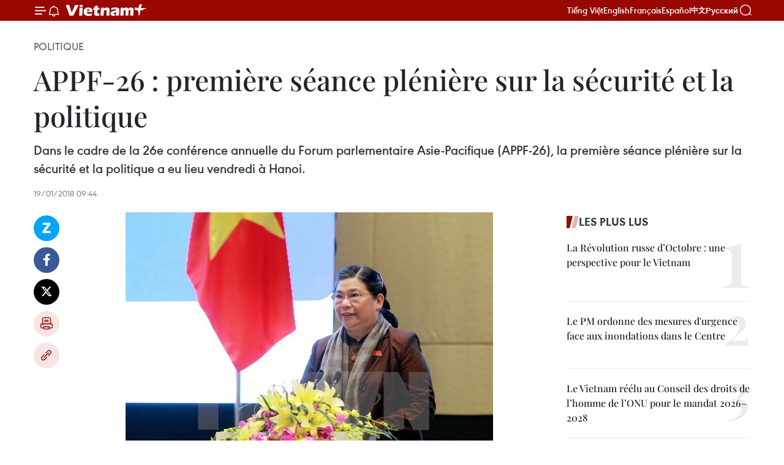

--- FILE ---
content_type: text/html;charset=utf-8
request_url: https://fr.vietnamplus.vn/appf-26-premiere-seance-pleniere-sur-la-securite-et-la-politique-post98711.vnp
body_size: 24079
content:
<!DOCTYPE html> <html lang="fr" class="fr"> <head> <title>APPF-26 : première séance plénière sur la sécurité et la politique | Vietnam+ (VietnamPlus)</title> <meta name="description" content="Dans le cadre de la 26e conférence annuelle du Forum parlementaire Asie-Pacifique (APPF-26), la première séance plénière sur la sécurité et la politique a eu lieu vendredi à Hanoi."/> <meta name="keywords" content="APPF-26, première séance plénière, sécurité, politique, parlementaires, discussion"/> <meta name="news_keywords" content="APPF-26, première séance plénière, sécurité, politique, parlementaires, discussion"/> <meta http-equiv="Content-Type" content="text/html; charset=utf-8" /> <meta http-equiv="X-UA-Compatible" content="IE=edge"/> <meta http-equiv="refresh" content="1800" /> <meta name="revisit-after" content="1 days" /> <meta name="viewport" content="width=device-width, initial-scale=1"> <meta http-equiv="content-language" content="vi" /> <meta name="format-detection" content="telephone=no"/> <meta name="format-detection" content="address=no"/> <meta name="apple-mobile-web-app-capable" content="yes"> <meta name="apple-mobile-web-app-status-bar-style" content="black"> <meta name="apple-mobile-web-app-title" content="Vietnam+ (VietnamPlus)"/> <meta name="referrer" content="no-referrer-when-downgrade"/> <link rel="shortcut icon" href="https://media.vietnamplus.vn/assets/web/styles/img/favicon.ico" type="image/x-icon" /> <link rel="preconnect" href="https://media.vietnamplus.vn"/> <link rel="dns-prefetch" href="https://media.vietnamplus.vn"/> <link rel="preconnect" href="//www.google-analytics.com" /> <link rel="preconnect" href="//www.googletagmanager.com" /> <link rel="preconnect" href="//stc.za.zaloapp.com" /> <link rel="preconnect" href="//fonts.googleapis.com" /> <link rel="preconnect" href="//pagead2.googlesyndication.com"/> <link rel="preconnect" href="//tpc.googlesyndication.com"/> <link rel="preconnect" href="//securepubads.g.doubleclick.net"/> <link rel="preconnect" href="//accounts.google.com"/> <link rel="preconnect" href="//adservice.google.com"/> <link rel="preconnect" href="//adservice.google.com.vn"/> <link rel="preconnect" href="//www.googletagservices.com"/> <link rel="preconnect" href="//partner.googleadservices.com"/> <link rel="preconnect" href="//tpc.googlesyndication.com"/> <link rel="preconnect" href="//za.zdn.vn"/> <link rel="preconnect" href="//sp.zalo.me"/> <link rel="preconnect" href="//connect.facebook.net"/> <link rel="preconnect" href="//www.facebook.com"/> <link rel="dns-prefetch" href="//www.google-analytics.com" /> <link rel="dns-prefetch" href="//www.googletagmanager.com" /> <link rel="dns-prefetch" href="//stc.za.zaloapp.com" /> <link rel="dns-prefetch" href="//fonts.googleapis.com" /> <link rel="dns-prefetch" href="//pagead2.googlesyndication.com"/> <link rel="dns-prefetch" href="//tpc.googlesyndication.com"/> <link rel="dns-prefetch" href="//securepubads.g.doubleclick.net"/> <link rel="dns-prefetch" href="//accounts.google.com"/> <link rel="dns-prefetch" href="//adservice.google.com"/> <link rel="dns-prefetch" href="//adservice.google.com.vn"/> <link rel="dns-prefetch" href="//www.googletagservices.com"/> <link rel="dns-prefetch" href="//partner.googleadservices.com"/> <link rel="dns-prefetch" href="//tpc.googlesyndication.com"/> <link rel="dns-prefetch" href="//za.zdn.vn"/> <link rel="dns-prefetch" href="//sp.zalo.me"/> <link rel="dns-prefetch" href="//connect.facebook.net"/> <link rel="dns-prefetch" href="//www.facebook.com"/> <link rel="dns-prefetch" href="//graph.facebook.com"/> <link rel="dns-prefetch" href="//static.xx.fbcdn.net"/> <link rel="dns-prefetch" href="//staticxx.facebook.com"/> <script> var cmsConfig = { domainDesktop: 'https://fr.vietnamplus.vn', domainMobile: 'https://fr.vietnamplus.vn', domainApi: 'https://fr-api.vietnamplus.vn', domainStatic: 'https://media.vietnamplus.vn', domainLog: 'https://fr-log.vietnamplus.vn', googleAnalytics: 'G\-XG2Q9PW0XH', siteId: 0, pageType: 1, objectId: 98711, adsZone: 370, allowAds: false, adsLazy: true, antiAdblock: true, }; if (window.location.protocol !== 'https:' && window.location.hostname.indexOf('vietnamplus.vn') !== -1) { window.location = 'https://' + window.location.hostname + window.location.pathname + window.location.hash; } var USER_AGENT=window.navigator&&(window.navigator.userAgent||window.navigator.vendor)||window.opera||"",IS_MOBILE=/Android|webOS|iPhone|iPod|BlackBerry|Windows Phone|IEMobile|Mobile Safari|Opera Mini/i.test(USER_AGENT),IS_REDIRECT=!1;function setCookie(e,o,i){var n=new Date,i=(n.setTime(n.getTime()+24*i*60*60*1e3),"expires="+n.toUTCString());document.cookie=e+"="+o+"; "+i+";path=/;"}function getCookie(e){var o=document.cookie.indexOf(e+"="),i=o+e.length+1;return!o&&e!==document.cookie.substring(0,e.length)||-1===o?null:(-1===(e=document.cookie.indexOf(";",i))&&(e=document.cookie.length),unescape(document.cookie.substring(i,e)))}IS_MOBILE&&getCookie("isDesktop")&&(setCookie("isDesktop",1,-1),window.location=window.location.pathname.replace(".amp", ".vnp")+window.location.search,IS_REDIRECT=!0); </script> <script> if(USER_AGENT && USER_AGENT.indexOf("facebot") <= 0 && USER_AGENT.indexOf("facebookexternalhit") <= 0) { var query = ''; var hash = ''; if (window.location.search) query = window.location.search; if (window.location.hash) hash = window.location.hash; var canonicalUrl = 'https://fr.vietnamplus.vn/appf-26-premiere-seance-pleniere-sur-la-securite-et-la-politique-post98711.vnp' + query + hash ; var curUrl = decodeURIComponent(window.location.href); if(!location.port && canonicalUrl.startsWith("http") && curUrl != canonicalUrl){ window.location.replace(canonicalUrl); } } </script> <meta property="fb:pages" content="120834779440" /> <meta property="fb:app_id" content="1960985707489919" /> <meta name="author" content="Vietnam+ (VietnamPlus)" /> <meta name="copyright" content="Copyright © 2025 by Vietnam+ (VietnamPlus)" /> <meta name="RATING" content="GENERAL" /> <meta name="GENERATOR" content="Vietnam+ (VietnamPlus)" /> <meta content="Vietnam+ (VietnamPlus)" itemprop="sourceOrganization" name="source"/> <meta content="news" itemprop="genre" name="medium"/> <meta name="robots" content="noarchive, max-image-preview:large, index, follow" /> <meta name="GOOGLEBOT" content="noarchive, max-image-preview:large, index, follow" /> <link rel="canonical" href="https://fr.vietnamplus.vn/appf-26-premiere-seance-pleniere-sur-la-securite-et-la-politique-post98711.vnp" /> <meta property="og:site_name" content="Vietnam+ (VietnamPlus)"/> <meta property="og:rich_attachment" content="true"/> <meta property="og:type" content="article"/> <meta property="og:url" content="https://fr.vietnamplus.vn/appf-26-premiere-seance-pleniere-sur-la-securite-et-la-politique-post98711.vnp"/> <meta property="og:image" content="https://mediafr.vietnamplus.vn/images/f7bdd265dc3b1373bc7e1f8305ab7b24f8902325715ca735e2bb0c990a186f8712129f7f9377fe1712ea64bf4cb6fe7ecfdd4857ae7ccfe2a99f28980556c67d/phong.jpg.webp"/> <meta property="og:image:width" content="1200"/> <meta property="og:image:height" content="630"/> <meta property="og:title" content="APPF-26 : première séance plénière sur la sécurité et la politique"/> <meta property="og:description" content="Dans le cadre de la 26e conférence annuelle du Forum parlementaire Asie-Pacifique (APPF-26), la première séance plénière sur la sécurité et la politique a eu lieu vendredi à Hanoi."/> <meta name="twitter:card" value="summary"/> <meta name="twitter:url" content="https://fr.vietnamplus.vn/appf-26-premiere-seance-pleniere-sur-la-securite-et-la-politique-post98711.vnp"/> <meta name="twitter:title" content="APPF-26 : première séance plénière sur la sécurité et la politique"/> <meta name="twitter:description" content="Dans le cadre de la 26e conférence annuelle du Forum parlementaire Asie-Pacifique (APPF-26), la première séance plénière sur la sécurité et la politique a eu lieu vendredi à Hanoi."/> <meta name="twitter:image" content="https://mediafr.vietnamplus.vn/images/f7bdd265dc3b1373bc7e1f8305ab7b24f8902325715ca735e2bb0c990a186f8712129f7f9377fe1712ea64bf4cb6fe7ecfdd4857ae7ccfe2a99f28980556c67d/phong.jpg.webp"/> <meta name="twitter:site" content="@Vietnam+ (VietnamPlus)"/> <meta name="twitter:creator" content="@Vietnam+ (VietnamPlus)"/> <meta property="article:publisher" content="https://www.facebook.com/VietnamPlus" /> <meta property="article:tag" content="APPF-26, première séance plénière, sécurité, politique, parlementaires, discussion"/> <meta property="article:section" content="Politique" /> <meta property="article:published_time" content="2018-01-19T16:44:33+0700"/> <meta property="article:modified_time" content="2018-01-19T16:44:33+0700"/> <script type="application/ld+json"> { "@context": "http://schema.org", "@type": "Organization", "name": "Vietnam+ (VietnamPlus)", "url": "https://fr.vietnamplus.vn", "logo": "https://media.vietnamplus.vn/assets/web/styles/img/logo.png", "foundingDate": "2008", "founders": [ { "@type": "Person", "name": "Thông tấn xã Việt Nam (TTXVN)" } ], "address": [ { "@type": "PostalAddress", "streetAddress": "Số 05 Lý Thường Kiệt - Hà Nội - Việt Nam", "addressLocality": "Hà Nội City", "addressRegion": "Northeast", "postalCode": "100000", "addressCountry": "VNM" } ], "contactPoint": [ { "@type": "ContactPoint", "telephone": "+84-243-941-1349", "contactType": "customer service" }, { "@type": "ContactPoint", "telephone": "+84-243-941-1348", "contactType": "customer service" } ], "sameAs": [ "https://www.facebook.com/VietnamPlus", "https://www.tiktok.com/@vietnamplus", "https://twitter.com/vietnamplus", "https://www.youtube.com/c/BaoVietnamPlus" ] } </script> <script type="application/ld+json"> { "@context" : "https://schema.org", "@type" : "WebSite", "name": "Vietnam+ (VietnamPlus)", "url": "https://fr.vietnamplus.vn", "alternateName" : "Báo điện tử VIETNAMPLUS, Cơ quan của Thông tấn xã Việt Nam (TTXVN)", "potentialAction": { "@type": "SearchAction", "target": { "@type": "EntryPoint", "urlTemplate": "https://fr.vietnamplus.vn/search/?q={search_term_string}" }, "query-input": "required name=search_term_string" } } </script> <script type="application/ld+json"> { "@context":"http://schema.org", "@type":"BreadcrumbList", "itemListElement":[ { "@type":"ListItem", "position":1, "item":{ "@id":"https://fr.vietnamplus.vn/politique/", "name":"Politique" } } ] } </script> <script type="application/ld+json"> { "@context": "http://schema.org", "@type": "NewsArticle", "mainEntityOfPage":{ "@type":"WebPage", "@id":"https://fr.vietnamplus.vn/appf-26-premiere-seance-pleniere-sur-la-securite-et-la-politique-post98711.vnp" }, "headline": "APPF-26 : première séance plénière sur la sécurité et la politique", "description": "Dans le cadre de la 26e conférence annuelle du Forum parlementaire Asie-Pacifique (APPF-26), la première séance plénière sur la sécurité et la politique a eu lieu vendredi à Hanoi.", "image": { "@type": "ImageObject", "url": "https://mediafr.vietnamplus.vn/images/f7bdd265dc3b1373bc7e1f8305ab7b24f8902325715ca735e2bb0c990a186f8712129f7f9377fe1712ea64bf4cb6fe7ecfdd4857ae7ccfe2a99f28980556c67d/phong.jpg.webp", "width" : 1200, "height" : 675 }, "datePublished": "2018-01-19T16:44:33+0700", "dateModified": "2018-01-19T16:44:33+0700", "author": { "@type": "Person", "name": "" }, "publisher": { "@type": "Organization", "name": "Vietnam+ (VietnamPlus)", "logo": { "@type": "ImageObject", "url": "https://media.vietnamplus.vn/assets/web/styles/img/logo.png" } } } </script> <link rel="preload" href="https://media.vietnamplus.vn/assets/web/styles/css/main.min-1.0.14.css" as="style"> <link rel="preload" href="https://media.vietnamplus.vn/assets/web/js/main.min-1.0.33.js" as="script"> <link rel="preload" href="https://media.vietnamplus.vn/assets/web/js/detail.min-1.0.15.js" as="script"> <link rel="preload" href="https://common.mcms.one/assets/styles/css/vietnamplus-1.0.0.css" as="style"> <link rel="stylesheet" href="https://common.mcms.one/assets/styles/css/vietnamplus-1.0.0.css"> <link id="cms-style" rel="stylesheet" href="https://media.vietnamplus.vn/assets/web/styles/css/main.min-1.0.14.css"> <script type="text/javascript"> var _metaOgUrl = 'https://fr.vietnamplus.vn/appf-26-premiere-seance-pleniere-sur-la-securite-et-la-politique-post98711.vnp'; var page_title = document.title; var tracked_url = window.location.pathname + window.location.search + window.location.hash; var cate_path = 'politique'; if (cate_path.length > 0) { tracked_url = "/" + cate_path + tracked_url; } </script> <script async="" src="https://www.googletagmanager.com/gtag/js?id=G-XG2Q9PW0XH"></script> <script> window.dataLayer = window.dataLayer || []; function gtag(){dataLayer.push(arguments);} gtag('js', new Date()); gtag('config', 'G-XG2Q9PW0XH', {page_path: tracked_url}); </script> <script>window.dataLayer = window.dataLayer || [];dataLayer.push({'pageCategory': '/politique'});</script> <script> window.dataLayer = window.dataLayer || []; dataLayer.push({ 'event': 'Pageview', 'articleId': '98711', 'articleTitle': 'APPF-26 : première séance plénière sur la sécurité et la politique', 'articleCategory': 'Politique', 'articleAlowAds': false, 'articleType': 'detail', 'articleTags': 'APPF-26, première séance plénière, sécurité, politique, parlementaires, discussion', 'articlePublishDate': '2018-01-19T16:44:33+0700', 'articleThumbnail': 'https://mediafr.vietnamplus.vn/images/f7bdd265dc3b1373bc7e1f8305ab7b24f8902325715ca735e2bb0c990a186f8712129f7f9377fe1712ea64bf4cb6fe7ecfdd4857ae7ccfe2a99f28980556c67d/phong.jpg.webp', 'articleShortUrl': 'https://fr.vietnamplus.vn/appf-26-premiere-seance-pleniere-sur-la-securite-et-la-politique-post98711.vnp', 'articleFullUrl': 'https://fr.vietnamplus.vn/appf-26-premiere-seance-pleniere-sur-la-securite-et-la-politique-post98711.vnp', }); </script> <script type='text/javascript'> gtag('event', 'article_page',{ 'articleId': '98711', 'articleTitle': 'APPF-26 : première séance plénière sur la sécurité et la politique', 'articleCategory': 'Politique', 'articleAlowAds': false, 'articleType': 'detail', 'articleTags': 'APPF-26, première séance plénière, sécurité, politique, parlementaires, discussion', 'articlePublishDate': '2018-01-19T16:44:33+0700', 'articleThumbnail': 'https://mediafr.vietnamplus.vn/images/f7bdd265dc3b1373bc7e1f8305ab7b24f8902325715ca735e2bb0c990a186f8712129f7f9377fe1712ea64bf4cb6fe7ecfdd4857ae7ccfe2a99f28980556c67d/phong.jpg.webp', 'articleShortUrl': 'https://fr.vietnamplus.vn/appf-26-premiere-seance-pleniere-sur-la-securite-et-la-politique-post98711.vnp', 'articleFullUrl': 'https://fr.vietnamplus.vn/appf-26-premiere-seance-pleniere-sur-la-securite-et-la-politique-post98711.vnp', }); </script> <script>(function(w,d,s,l,i){w[l]=w[l]||[];w[l].push({'gtm.start': new Date().getTime(),event:'gtm.js'});var f=d.getElementsByTagName(s)[0], j=d.createElement(s),dl=l!='dataLayer'?'&l='+l:'';j.async=true;j.src= 'https://www.googletagmanager.com/gtm.js?id='+i+dl;f.parentNode.insertBefore(j,f); })(window,document,'script','dataLayer','GTM-5WM58F3N');</script> <script type="text/javascript"> !function(){"use strict";function e(e){var t=!(arguments.length>1&&void 0!==arguments[1])||arguments[1],c=document.createElement("script");c.src=e,t?c.type="module":(c.async=!0,c.type="text/javascript",c.setAttribute("nomodule",""));var n=document.getElementsByTagName("script")[0];n.parentNode.insertBefore(c,n)}!function(t,c){!function(t,c,n){var a,o,r;n.accountId=c,null!==(a=t.marfeel)&&void 0!==a||(t.marfeel={}),null!==(o=(r=t.marfeel).cmd)&&void 0!==o||(r.cmd=[]),t.marfeel.config=n;var i="https://sdk.mrf.io/statics";e("".concat(i,"/marfeel-sdk.js?id=").concat(c),!0),e("".concat(i,"/marfeel-sdk.es5.js?id=").concat(c),!1)}(t,c,arguments.length>2&&void 0!==arguments[2]?arguments[2]:{})}(window,2272,{} )}(); </script> <script async src="https://sp.zalo.me/plugins/sdk.js"></script> </head> <body class="detail-page"> <div id="sdaWeb_SdaMasthead" class="rennab rennab-top" data-platform="1" data-position="Web_SdaMasthead"> </div> <header class=" site-header"> <div class="sticky"> <div class="container"> <i class="ic-menu"></i> <i class="ic-bell"></i> <div id="header-news" class="pick-news hidden" data-source="header-latest-news"></div> <a class="small-logo" href="/" title="Vietnam+ (VietnamPlus)">Vietnam+ (VietnamPlus)</a> <ul class="menu"> <li> <a href="https://www.vietnamplus.vn" title="Tiếng Việt" target="_blank">Tiếng Việt</a> </li> <li> <a href="https://en.vietnamplus.vn" title="English" target="_blank" rel="nofollow">English</a> </li> <li> <a href="https://fr.vietnamplus.vn" title="Français" target="_blank" rel="nofollow">Français</a> </li> <li> <a href="https://es.vietnamplus.vn" title="Español" target="_blank" rel="nofollow">Español</a> </li> <li> <a href="https://zh.vietnamplus.vn" title="中文" target="_blank" rel="nofollow">中文</a> </li> <li> <a href="https://ru.vietnamplus.vn" title="Русский" target="_blank" rel="nofollow">Русский</a> </li> </ul> <div class="search-wrapper"> <i class="ic-search"></i> <input type="text" class="search txtsearch" placeholder="Mot clé"> </div> </div> </div> </header> <div class="site-body"> <div id="sdaWeb_SdaBackground" class="rennab " data-platform="1" data-position="Web_SdaBackground"> </div> <div class="container"> <div class="breadcrumb breadcrumb-detail"> <h2 class="main"> <a href="https://fr.vietnamplus.vn/politique/" title="Politique" class="active">Politique</a> </h2> </div> <div id="sdaWeb_SdaTop" class="rennab " data-platform="1" data-position="Web_SdaTop"> </div> <div class="article"> <h1 class="article__title cms-title "> APPF-26 : première séance plénière sur la sécurité et la politique </h1> <div class="article__sapo cms-desc"> Dans le cadre de la 26e conférence annuelle du Forum parlementaire Asie-Pacifique (APPF-26), la première séance plénière sur la sécurité et la politique a eu lieu vendredi à Hanoi. </div> <div id="sdaWeb_SdaArticleAfterSapo" class="rennab " data-platform="1" data-position="Web_SdaArticleAfterSapo"> </div> <div class="article__meta"> <time class="time" datetime="2018-01-19T16:44:33+0700" data-time="1516355073" data-friendly="false">vendredi 19 janvier 2018 16:44</time> <meta class="cms-date" itemprop="datePublished" content="2018-01-19T16:44:33+0700"> </div> <div class="col"> <div class="main-col content-col"> <div class="article__body zce-content-body cms-body" itemprop="articleBody"> <div class="social-pin sticky article__social"> <a href="javascript:void(0);" class="zl zalo-share-button" title="Zalo" data-href="https://fr.vietnamplus.vn/appf-26-premiere-seance-pleniere-sur-la-securite-et-la-politique-post98711.vnp" data-oaid="4486284411240520426" data-layout="1" data-color="blue" data-customize="true">Zalo</a> <a href="javascript:void(0);" class="item fb" data-href="https://fr.vietnamplus.vn/appf-26-premiere-seance-pleniere-sur-la-securite-et-la-politique-post98711.vnp" data-rel="facebook" title="Facebook">Facebook</a> <a href="javascript:void(0);" class="item tw" data-href="https://fr.vietnamplus.vn/appf-26-premiere-seance-pleniere-sur-la-securite-et-la-politique-post98711.vnp" data-rel="twitter" title="Twitter">Twitter</a> <a href="javascript:void(0);" class="bookmark sendbookmark hidden" onclick="ME.sendBookmark(this, 98711);" data-id="98711" title="marque-pages">marque-pages</a> <a href="javascript:void(0);" class="print sendprint" title="Print" data-href="/print-98711.html">Impression</a> <a href="javascript:void(0);" class="item link" data-href="https://fr.vietnamplus.vn/appf-26-premiere-seance-pleniere-sur-la-securite-et-la-politique-post98711.vnp" data-rel="copy" title="Copy link">Copy link</a> </div> <div class="article-photo"> <a href="/Uploaded_FR/HD1/2018_01_19/phong.jpg" rel="nofollow" target="_blank"><img alt="APPF-26 : première séance plénière sur la sécurité et la politique ảnh 1" src="[data-uri]" class="lazyload cms-photo" data-large-src="https://mediafr.vietnamplus.vn/images/33e0b6e9e64bc3c1817db4b0200c0d1e0ed51e9fda49b488cfcfbe21b731a1985e4dc56a0352a288759e80eb5fe0d948/phong.jpg" data-src="https://mediafr.vietnamplus.vn/images/68f2576c032ecf9e9a26d2c81c381417e9c15eabb41698894691067e0c32d24194594443630e4fbb42f781a24f8142fa/phong.jpg" title="APPF-26 : première séance plénière sur la sécurité et la politique ảnh 1"></a><span>La vice-présidente permanente de l'AN vietnamienne Tong Thi Phong prend la parole. Photo: VNA<br></span>
</div>
<p>Hanoi (VNA) - Dans le cadre de la 26e conférence annuelle du Forum parlementaire Asie-Pacifique (APPF-26), la première séance plénière sur la sécurité et la politique a eu lieu vendredi à Hanoi.</p>
<p>Prenant la parole à cette séance, la vice-présidente permanente de l'Assemblée nationale (AN) vietnamienne Tong Thi Phong a souligné l'évolution rapide et complexe de la situation régionale et internationale. L'augmentation de l'utilisation d'armes de destruction, des différends territoriaux, du terrorisme, de la criminalité transnationale, des défis sur la cybersécurité, l'inégalité, l'immigration, les épidémies, les catastrophes naturelles influencent gravement sur la stabilité et le développement de nombreux pays membres de l'APPF.</p>
<p>Selon elle, c'est le moment où l'APPF doit continuer de valoriser son rôle et de contribuer à maintenir la paix, la sécurité, la stabilité, la coopération et le développement dans la région.</p>
<div class="sda_middle"> <div id="sdaWeb_SdaArticleMiddle" class="rennab fyi" data-platform="1" data-position="Web_SdaArticleMiddle"> </div>
</div>
<p>​Dans un monde<em> </em>globalisé et numérisé, l’APPF doit jouer le rôle selon sa fonction pour renforcer la coopération internationale basée sur le droit international. Les parlementaires doivent inciter les gouvernements à intensifier leur coopération efficace afin de faire face aux défis traditionnels et non traditionnels, notamment la non-<wbr>prolifération des armes de destruction massive<em>, </em>la lutte contre le terrorisme et la criminalité transnationale,<em> </em>la garantie de la sécurité des ressources en eau, de la sécurité alimentaire et énergétique, le renforcement de la sécurité maritime et la cybersécurité. L’Asie-Pacifique doit jouer le rôle principal dans le maintien de la paix, de la stabilité dans la région et le monde, accélérer le dialogue, la coopération, la construction de la confiance, le respect des droits internationaux et des normes communes.</p>
<p>Lors de la séance plénière, les délégués ont discutés des thèmes tels que le renforcement de la diplomatie parlementaire pour la paix, la sécurité et la prospérité dans la région et le monde, la lutte contre le terrorisme international et la criminalité transnationale.</p>
<p>Selon le vice-président de l’AN vietnamienne Do Ba Ty, les parlements doivent jouer le rôle actif dans l’édification d’un environnement pacifique basé sur la loi. L’APPF doit être pionnier dans la consolidation du système multilatéral ouvert, libre, transparent, inclusif et basé sur des règlements.</p>
<p>Selon le vice-président du Conseil représentatif du peuple (Chambre basse) d'Indonésie Fahri Hamzah, chef de la délégation indonésienne, les membres de l’APPF doivent réaliser la diplomatie parlementaire car les habitants sont en train de vivre dans un monde où les conflits sont plus susceptibles de se produire.</p>
<div class="sda_middle"> <div id="sdaWeb_SdaArticleMiddle1" class="rennab fyi" data-platform="1" data-position="Web_SdaArticleMiddle1"> </div>
</div>
<p>"Chaque pays doit renforcer la coopération, supprimer les différences et partager des questions d’intérêt commun", a déclaré le vice-président du Comité permanent de l'Assemblée populaire nationale de Chine, Chen Zhu.</p>
<p>Selon le vice-président de l’AN laotienne Sengouance Sayalat, les parlementaires doivent s’intéresser à la sécurité et à la stabilité de la région, superviser la politique extérieure de chaque nation, pour garantir un environnement pacifique. Les parlements membres doivent intensifier le mécanisme de dialogue, l’échange des informations et l’échange entre les peuples des pays.</p>
<p>En outre, plusieurs pays sont en train de faire face au terrorisme et à la criminalité transnationale tels que le trafic de drogue, la traite humaine, le blanchiment d’argent, etc.</p>
<div class="sda_middle"> <div id="sdaWeb_SdaArticleMiddle2" class="rennab fyi" data-platform="1" data-position="Web_SdaArticleMiddle2"> </div>
</div>
<p>Pour soutenir les gouvernements dans l’application des politiques de lutte contre la criminalité, les parlementaires doivent jouer le rôle de passerelle entre la population et les autorités, a partagé le sénateur canadien Joseph Day. -VNA</p> <div id="sdaWeb_SdaArticleAfterBody" class="rennab " data-platform="1" data-position="Web_SdaArticleAfterBody"> </div> </div> <div class="article__tag"> <a class="active" href="https://fr.vietnamplus.vn/tag.vnp?q=APPF-26" title="APPF-26">#APPF-26</a> <a class="active" href="https://fr.vietnamplus.vn/tag.vnp?q=première séance plénière" title="première séance plénière">#première séance plénière</a> <a class="" href="https://fr.vietnamplus.vn/tag/securite-tag3448.vnp" title="sécurité">#sécurité</a> <a class="" href="https://fr.vietnamplus.vn/tag/politique-tag17479.vnp" title="politique">#politique</a> <a class="" href="https://fr.vietnamplus.vn/tag.vnp?q=parlementaires" title="parlementaires">#parlementaires</a> <a class="" href="https://fr.vietnamplus.vn/tag/discussion-tag21457.vnp" title="discussion">#discussion</a> </div> <div id="sdaWeb_SdaArticleAfterTag" class="rennab " data-platform="1" data-position="Web_SdaArticleAfterTag"> </div> <div class="wrap-social"> <div class="social-pin article__social"> <a href="javascript:void(0);" class="zl zalo-share-button" title="Zalo" data-href="https://fr.vietnamplus.vn/appf-26-premiere-seance-pleniere-sur-la-securite-et-la-politique-post98711.vnp" data-oaid="4486284411240520426" data-layout="1" data-color="blue" data-customize="true">Zalo</a> <a href="javascript:void(0);" class="item fb" data-href="https://fr.vietnamplus.vn/appf-26-premiere-seance-pleniere-sur-la-securite-et-la-politique-post98711.vnp" data-rel="facebook" title="Facebook">Facebook</a> <a href="javascript:void(0);" class="item tw" data-href="https://fr.vietnamplus.vn/appf-26-premiere-seance-pleniere-sur-la-securite-et-la-politique-post98711.vnp" data-rel="twitter" title="Twitter">Twitter</a> <a href="javascript:void(0);" class="bookmark sendbookmark hidden" onclick="ME.sendBookmark(this, 98711);" data-id="98711" title="marque-pages">marque-pages</a> <a href="javascript:void(0);" class="print sendprint" title="Print" data-href="/print-98711.html">Impression</a> <a href="javascript:void(0);" class="item link" data-href="https://fr.vietnamplus.vn/appf-26-premiere-seance-pleniere-sur-la-securite-et-la-politique-post98711.vnp" data-rel="copy" title="Copy link">Copy link</a> </div> <a href="https://news.google.com/publications/CAAqBwgKMN-18wowlLWFAw?hl=vi&gl=VN&ceid=VN%3Avi" class="google-news" target="_blank" title="Google News">Suivez VietnamPlus</a> </div> <div id="sdaWeb_SdaArticleAfterBody1" class="rennab " data-platform="1" data-position="Web_SdaArticleAfterBody1"> </div> <div id="sdaWeb_SdaArticleAfterBody2" class="rennab " data-platform="1" data-position="Web_SdaArticleAfterBody2"> </div> <div class="box-related-news"> <h3 class="box-heading"> <span class="title">Sur le même sujet</span> </h3> <div class="box-content" data-source="related-news"> <article class="story"> <figure class="story__thumb"> <a class="cms-link" href="https://fr.vietnamplus.vn/lappf-et-la-participation-du-vietnam-post98662.vnp" title="L&#39;APPF et la participation du Vietnam "> <img class="lazyload" src="[data-uri]" data-src="https://mediafr.vietnamplus.vn/images/d46bcb34ef998b09e0bae168b2a8b60ef6c5c0f45b83a010ddc934e0cdbea7c0e1e5c83df28819b2d1e9ad9b362cc39445ae629600ade766f94b237494624587214d9ec8f71bad92c6262fab38dd3b42eebc0b402d020c64ae153eb4a8bd6e30/2018111VNAPPF_VA_SU_THAM_GIA_CUA_VNGiang01.jpg.webp" data-srcset="https://mediafr.vietnamplus.vn/images/d46bcb34ef998b09e0bae168b2a8b60ef6c5c0f45b83a010ddc934e0cdbea7c0e1e5c83df28819b2d1e9ad9b362cc39445ae629600ade766f94b237494624587214d9ec8f71bad92c6262fab38dd3b42eebc0b402d020c64ae153eb4a8bd6e30/2018111VNAPPF_VA_SU_THAM_GIA_CUA_VNGiang01.jpg.webp 1x, https://mediafr.vietnamplus.vn/images/dff54262a5435959c670ef13b2e0a728f6c5c0f45b83a010ddc934e0cdbea7c0e1e5c83df28819b2d1e9ad9b362cc39445ae629600ade766f94b237494624587214d9ec8f71bad92c6262fab38dd3b42eebc0b402d020c64ae153eb4a8bd6e30/2018111VNAPPF_VA_SU_THAM_GIA_CUA_VNGiang01.jpg.webp 2x" alt="L&#39;APPF et la participation du Vietnam "> <noscript><img src="https://mediafr.vietnamplus.vn/images/d46bcb34ef998b09e0bae168b2a8b60ef6c5c0f45b83a010ddc934e0cdbea7c0e1e5c83df28819b2d1e9ad9b362cc39445ae629600ade766f94b237494624587214d9ec8f71bad92c6262fab38dd3b42eebc0b402d020c64ae153eb4a8bd6e30/2018111VNAPPF_VA_SU_THAM_GIA_CUA_VNGiang01.jpg.webp" srcset="https://mediafr.vietnamplus.vn/images/d46bcb34ef998b09e0bae168b2a8b60ef6c5c0f45b83a010ddc934e0cdbea7c0e1e5c83df28819b2d1e9ad9b362cc39445ae629600ade766f94b237494624587214d9ec8f71bad92c6262fab38dd3b42eebc0b402d020c64ae153eb4a8bd6e30/2018111VNAPPF_VA_SU_THAM_GIA_CUA_VNGiang01.jpg.webp 1x, https://mediafr.vietnamplus.vn/images/dff54262a5435959c670ef13b2e0a728f6c5c0f45b83a010ddc934e0cdbea7c0e1e5c83df28819b2d1e9ad9b362cc39445ae629600ade766f94b237494624587214d9ec8f71bad92c6262fab38dd3b42eebc0b402d020c64ae153eb4a8bd6e30/2018111VNAPPF_VA_SU_THAM_GIA_CUA_VNGiang01.jpg.webp 2x" alt="L&#39;APPF et la participation du Vietnam " class="image-fallback"></noscript> </a> </figure> <h2 class="story__heading" data-tracking="98662"> <a class=" cms-link" href="https://fr.vietnamplus.vn/lappf-et-la-participation-du-vietnam-post98662.vnp" title="L&#39;APPF et la participation du Vietnam "> <i class="ic-infographic"></i> L'APPF et la participation du Vietnam </a> </h2> <time class="time" datetime="2018-01-18T16:49:00+0700" data-time="1516268940"> 18/01/2018 16:49 </time> <div class="story__summary story__shorten"> Le Forum parlementaire Asie-Pacifique est un forum réunissant des parlementaires de toute la région Asie-Pacifique, visant à aider l'APEC et contribuant à la paix et à la prospérité dans la région. </div> </article> <article class="story"> <figure class="story__thumb"> <a class="cms-link" href="https://fr.vietnamplus.vn/ouverture-de-la-26e-conference-annuelle-du-forum-parlementaire-asie-pacifique-post98667.vnp" title="Ouverture de la 26e conférence annuelle du Forum parlementaire Asie-Pacifique"> <img class="lazyload" src="[data-uri]" data-src="https://mediafr.vietnamplus.vn/images/d46bcb34ef998b09e0bae168b2a8b60ef6c5c0f45b83a010ddc934e0cdbea7c04e7af35e669a56e959832667bb32c49b6ad379562fabb7a2e21bab8da96997cb/APPF.jpg.webp" data-srcset="https://mediafr.vietnamplus.vn/images/d46bcb34ef998b09e0bae168b2a8b60ef6c5c0f45b83a010ddc934e0cdbea7c04e7af35e669a56e959832667bb32c49b6ad379562fabb7a2e21bab8da96997cb/APPF.jpg.webp 1x, https://mediafr.vietnamplus.vn/images/dff54262a5435959c670ef13b2e0a728f6c5c0f45b83a010ddc934e0cdbea7c04e7af35e669a56e959832667bb32c49b6ad379562fabb7a2e21bab8da96997cb/APPF.jpg.webp 2x" alt="Ouverture de la 26e conférence annuelle du Forum parlementaire Asie-Pacifique"> <noscript><img src="https://mediafr.vietnamplus.vn/images/d46bcb34ef998b09e0bae168b2a8b60ef6c5c0f45b83a010ddc934e0cdbea7c04e7af35e669a56e959832667bb32c49b6ad379562fabb7a2e21bab8da96997cb/APPF.jpg.webp" srcset="https://mediafr.vietnamplus.vn/images/d46bcb34ef998b09e0bae168b2a8b60ef6c5c0f45b83a010ddc934e0cdbea7c04e7af35e669a56e959832667bb32c49b6ad379562fabb7a2e21bab8da96997cb/APPF.jpg.webp 1x, https://mediafr.vietnamplus.vn/images/dff54262a5435959c670ef13b2e0a728f6c5c0f45b83a010ddc934e0cdbea7c04e7af35e669a56e959832667bb32c49b6ad379562fabb7a2e21bab8da96997cb/APPF.jpg.webp 2x" alt="Ouverture de la 26e conférence annuelle du Forum parlementaire Asie-Pacifique" class="image-fallback"></noscript> </a> </figure> <h2 class="story__heading" data-tracking="98667"> <a class=" cms-link" href="https://fr.vietnamplus.vn/ouverture-de-la-26e-conference-annuelle-du-forum-parlementaire-asie-pacifique-post98667.vnp" title="Ouverture de la 26e conférence annuelle du Forum parlementaire Asie-Pacifique"> Ouverture de la 26e conférence annuelle du Forum parlementaire Asie-Pacifique </a> </h2> <time class="time" datetime="2018-01-18T23:05:00+0700" data-time="1516291500"> 18/01/2018 23:05 </time> <div class="story__summary story__shorten"> La 26e conférence annuelle du Forum parlementaire Asie-Pacifique (APPF-26) s’est officiellement ouverte ce jeudi soir 18 janvier à Hanoï. </div> </article> <article class="story"> <figure class="story__thumb"> <a class="cms-link" href="https://fr.vietnamplus.vn/appf-26-discussions-sur-la-politique-la-securite-leconomie-et-le-commerce-post98674.vnp" title="APPF-26 : discussions sur la politique, la sécurité, l’économie et le commerce"> <img class="lazyload" src="[data-uri]" data-src="https://mediafr.vietnamplus.vn/images/d46bcb34ef998b09e0bae168b2a8b60ef6c5c0f45b83a010ddc934e0cdbea7c0a7994e6beceb1bcb4a6c8fcc4e63d0276ad379562fabb7a2e21bab8da96997cb/APPF.jpg.webp" data-srcset="https://mediafr.vietnamplus.vn/images/d46bcb34ef998b09e0bae168b2a8b60ef6c5c0f45b83a010ddc934e0cdbea7c0a7994e6beceb1bcb4a6c8fcc4e63d0276ad379562fabb7a2e21bab8da96997cb/APPF.jpg.webp 1x, https://mediafr.vietnamplus.vn/images/dff54262a5435959c670ef13b2e0a728f6c5c0f45b83a010ddc934e0cdbea7c0a7994e6beceb1bcb4a6c8fcc4e63d0276ad379562fabb7a2e21bab8da96997cb/APPF.jpg.webp 2x" alt="APPF-26 : discussions sur la politique, la sécurité, l’économie et le commerce"> <noscript><img src="https://mediafr.vietnamplus.vn/images/d46bcb34ef998b09e0bae168b2a8b60ef6c5c0f45b83a010ddc934e0cdbea7c0a7994e6beceb1bcb4a6c8fcc4e63d0276ad379562fabb7a2e21bab8da96997cb/APPF.jpg.webp" srcset="https://mediafr.vietnamplus.vn/images/d46bcb34ef998b09e0bae168b2a8b60ef6c5c0f45b83a010ddc934e0cdbea7c0a7994e6beceb1bcb4a6c8fcc4e63d0276ad379562fabb7a2e21bab8da96997cb/APPF.jpg.webp 1x, https://mediafr.vietnamplus.vn/images/dff54262a5435959c670ef13b2e0a728f6c5c0f45b83a010ddc934e0cdbea7c0a7994e6beceb1bcb4a6c8fcc4e63d0276ad379562fabb7a2e21bab8da96997cb/APPF.jpg.webp 2x" alt="APPF-26 : discussions sur la politique, la sécurité, l’économie et le commerce" class="image-fallback"></noscript> </a> </figure> <h2 class="story__heading" data-tracking="98674"> <a class=" cms-link" href="https://fr.vietnamplus.vn/appf-26-discussions-sur-la-politique-la-securite-leconomie-et-le-commerce-post98674.vnp" title="APPF-26 : discussions sur la politique, la sécurité, l’économie et le commerce"> APPF-26 : discussions sur la politique, la sécurité, l’économie et le commerce </a> </h2> <time class="time" datetime="2018-01-19T09:30:54+0700" data-time="1516329054"> 19/01/2018 09:30 </time> <div class="story__summary story__shorten"> Ce vendredi marque la deuxième journée du 26ème Forum parlementaire Asie-Pacifique (APPF-26). </div> </article> </div> </div> <div id="sdaWeb_SdaArticleAfterRelated" class="rennab " data-platform="1" data-position="Web_SdaArticleAfterRelated"> </div> <div class="timeline secondary"> <h3 class="box-heading"> <a href="https://fr.vietnamplus.vn/politique/" title="Politique" class="title"> Voir plus </a> </h3> <div class="box-content content-list" data-source="recommendation-370"> <article class="story" data-id="254596"> <figure class="story__thumb"> <a class="cms-link" href="https://fr.vietnamplus.vn/vietnam-chine-cooperation-dans-la-sensibilisation-au-droit-aupres-des-populations-frontalieres-post254596.vnp" title="Vietnam-Chine : coopération dans la sensibilisation au droit auprès des populations frontalières"> <img class="lazyload" src="[data-uri]" data-src="https://mediafr.vietnamplus.vn/images/86b56789d6e04f6d3ba8e3f191bb58d1a1227c2f872e18b26b2f5e2ae0a91fc47276c5f34d1a0b2482b330475faa871b41a2ebeb214f63356b92fdc06f2d0d66/134531-lang-son1-101125.jpg.webp" data-srcset="https://mediafr.vietnamplus.vn/images/86b56789d6e04f6d3ba8e3f191bb58d1a1227c2f872e18b26b2f5e2ae0a91fc47276c5f34d1a0b2482b330475faa871b41a2ebeb214f63356b92fdc06f2d0d66/134531-lang-son1-101125.jpg.webp 1x, https://mediafr.vietnamplus.vn/images/3e41073914618d3dbdec06cce7c5cf21a1227c2f872e18b26b2f5e2ae0a91fc47276c5f34d1a0b2482b330475faa871b41a2ebeb214f63356b92fdc06f2d0d66/134531-lang-son1-101125.jpg.webp 2x" alt="Des milliers de dépliants ont été distribués aux populations frontalières. Photo: VNA"> <noscript><img src="https://mediafr.vietnamplus.vn/images/86b56789d6e04f6d3ba8e3f191bb58d1a1227c2f872e18b26b2f5e2ae0a91fc47276c5f34d1a0b2482b330475faa871b41a2ebeb214f63356b92fdc06f2d0d66/134531-lang-son1-101125.jpg.webp" srcset="https://mediafr.vietnamplus.vn/images/86b56789d6e04f6d3ba8e3f191bb58d1a1227c2f872e18b26b2f5e2ae0a91fc47276c5f34d1a0b2482b330475faa871b41a2ebeb214f63356b92fdc06f2d0d66/134531-lang-son1-101125.jpg.webp 1x, https://mediafr.vietnamplus.vn/images/3e41073914618d3dbdec06cce7c5cf21a1227c2f872e18b26b2f5e2ae0a91fc47276c5f34d1a0b2482b330475faa871b41a2ebeb214f63356b92fdc06f2d0d66/134531-lang-son1-101125.jpg.webp 2x" alt="Des milliers de dépliants ont été distribués aux populations frontalières. Photo: VNA" class="image-fallback"></noscript> </a> </figure> <h2 class="story__heading" data-tracking="254596"> <a class=" cms-link" href="https://fr.vietnamplus.vn/vietnam-chine-cooperation-dans-la-sensibilisation-au-droit-aupres-des-populations-frontalieres-post254596.vnp" title="Vietnam-Chine : coopération dans la sensibilisation au droit auprès des populations frontalières"> Vietnam-Chine : coopération dans la sensibilisation au droit auprès des populations frontalières </a> </h2> <time class="time" datetime="2025-11-11T00:40:07+0700" data-time="1762796407"> 11/11/2025 00:40 </time> <div class="story__summary story__shorten"> <p>Les postes de garde-frontières de la province de Lang Son (Nord), en coordination avec les gardes-frontières chinois et les autorités locales, ont organisé du 7 au 10 novembre des actions de sensibilisation au droit destinées aux habitants vivant le long de la frontière.</p> </div> </article> <article class="story" data-id="254582"> <figure class="story__thumb"> <a class="cms-link" href="https://fr.vietnamplus.vn/le-concept-dautonomie-strategique-au-coeur-du-projet-des-documents-du-14e-congres-national-du-parti-post254582.vnp" title="Le concept d&#39;«autonomie stratégique» au coeur du projet des documents du 14e Congrès national du Parti"> <img class="lazyload" src="[data-uri]" data-src="https://mediafr.vietnamplus.vn/images/8e98a483fbdc1188ba7e718c1c8b17cba0d10511f92b8c9448bf7df070d28c4a16b19397cc305160d83fdd5a2e59f13b1a6e886c35d2e2c9c9bca0f6b3de92c9/ninh-thuan1.jpg.webp" data-srcset="https://mediafr.vietnamplus.vn/images/8e98a483fbdc1188ba7e718c1c8b17cba0d10511f92b8c9448bf7df070d28c4a16b19397cc305160d83fdd5a2e59f13b1a6e886c35d2e2c9c9bca0f6b3de92c9/ninh-thuan1.jpg.webp 1x, https://mediafr.vietnamplus.vn/images/8fca5519b08d7ebdb673790bf7435081a0d10511f92b8c9448bf7df070d28c4a16b19397cc305160d83fdd5a2e59f13b1a6e886c35d2e2c9c9bca0f6b3de92c9/ninh-thuan1.jpg.webp 2x" alt="Le projet de centrale nucléaire de Ninh Thuân 1 devrait être construit dans le hameau de Vinh Truong, commune de Phuoc Dinh, province de Khanh Hoa. Photo: VNA"> <noscript><img src="https://mediafr.vietnamplus.vn/images/8e98a483fbdc1188ba7e718c1c8b17cba0d10511f92b8c9448bf7df070d28c4a16b19397cc305160d83fdd5a2e59f13b1a6e886c35d2e2c9c9bca0f6b3de92c9/ninh-thuan1.jpg.webp" srcset="https://mediafr.vietnamplus.vn/images/8e98a483fbdc1188ba7e718c1c8b17cba0d10511f92b8c9448bf7df070d28c4a16b19397cc305160d83fdd5a2e59f13b1a6e886c35d2e2c9c9bca0f6b3de92c9/ninh-thuan1.jpg.webp 1x, https://mediafr.vietnamplus.vn/images/8fca5519b08d7ebdb673790bf7435081a0d10511f92b8c9448bf7df070d28c4a16b19397cc305160d83fdd5a2e59f13b1a6e886c35d2e2c9c9bca0f6b3de92c9/ninh-thuan1.jpg.webp 2x" alt="Le projet de centrale nucléaire de Ninh Thuân 1 devrait être construit dans le hameau de Vinh Truong, commune de Phuoc Dinh, province de Khanh Hoa. Photo: VNA" class="image-fallback"></noscript> </a> </figure> <h2 class="story__heading" data-tracking="254582"> <a class=" cms-link" href="https://fr.vietnamplus.vn/le-concept-dautonomie-strategique-au-coeur-du-projet-des-documents-du-14e-congres-national-du-parti-post254582.vnp" title="Le concept d&#39;«autonomie stratégique» au coeur du projet des documents du 14e Congrès national du Parti"> Le concept d'«autonomie stratégique» au coeur du projet des documents du 14e Congrès national du Parti </a> </h2> <time class="time" datetime="2025-11-10T23:45:57+0700" data-time="1762793157"> 10/11/2025 23:45 </time> <div class="story__summary story__shorten"> <p>Le projet de documents qui sera présenté au 14e Congrès national du Parti font l'objet d'un examen approfondi et de contributions actives de la part des cadres, des membres du Parti et de l'ensemble de la population. De nombreuses voix saluent la préparation méticuleuse des documents, sa structure cohérente et claire, qui jette des bases politiques solides pour une nouvelle phase de développement. L'introduction de l'expression "autonomie stratégique" dans les documents est considérée comme une avancée significative, reflétant la force endogène de la nation.</p> </div> </article> <article class="story" data-id="254614"> <figure class="story__thumb"> <a class="cms-link" href="https://fr.vietnamplus.vn/lancement-du-portail-electronique-dedie-aux-elections-post254614.vnp" title="Lancement du portail électronique dédié aux élections"> <img class="lazyload" src="[data-uri]" data-src="https://mediafr.vietnamplus.vn/images/e561533c122dd67ff9be5bdc26232758c8a1aec146c99f5fb2743f266d52e600f5c70c13b3351c9d0ace4e10969dd0ac/portail.jpg.webp" data-srcset="https://mediafr.vietnamplus.vn/images/e561533c122dd67ff9be5bdc26232758c8a1aec146c99f5fb2743f266d52e600f5c70c13b3351c9d0ace4e10969dd0ac/portail.jpg.webp 1x, https://mediafr.vietnamplus.vn/images/5e68d86e4a3b9f2df1e0c1392dbdba62c8a1aec146c99f5fb2743f266d52e600f5c70c13b3351c9d0ace4e10969dd0ac/portail.jpg.webp 2x" alt="Panorama de la troisième session du Conseil électoral national. Photo: VNA"> <noscript><img src="https://mediafr.vietnamplus.vn/images/e561533c122dd67ff9be5bdc26232758c8a1aec146c99f5fb2743f266d52e600f5c70c13b3351c9d0ace4e10969dd0ac/portail.jpg.webp" srcset="https://mediafr.vietnamplus.vn/images/e561533c122dd67ff9be5bdc26232758c8a1aec146c99f5fb2743f266d52e600f5c70c13b3351c9d0ace4e10969dd0ac/portail.jpg.webp 1x, https://mediafr.vietnamplus.vn/images/5e68d86e4a3b9f2df1e0c1392dbdba62c8a1aec146c99f5fb2743f266d52e600f5c70c13b3351c9d0ace4e10969dd0ac/portail.jpg.webp 2x" alt="Panorama de la troisième session du Conseil électoral national. Photo: VNA" class="image-fallback"></noscript> </a> </figure> <h2 class="story__heading" data-tracking="254614"> <a class=" cms-link" href="https://fr.vietnamplus.vn/lancement-du-portail-electronique-dedie-aux-elections-post254614.vnp" title="Lancement du portail électronique dédié aux élections"> Lancement du portail électronique dédié aux élections </a> </h2> <time class="time" datetime="2025-11-10T22:11:15+0700" data-time="1762787475"> 10/11/2025 22:11 </time> <div class="story__summary story__shorten"> <p>Dans le cadre de la troisième session du Conseil électoral national, le secrétaire général de l'Assemblée nationale (AN), chef du bureau de l'AN, Lê Quang Manh, a officiellement lancé le 10 novembre le portail électronique consacré aux élections des députés de la 16e législature de l'Assemblée nationale et des conseils populaires à tous les niveaux pour le mandat 2026-2031.</p> </div> </article> <article class="story" data-id="254613"> <figure class="story__thumb"> <a class="cms-link" href="https://fr.vietnamplus.vn/renforcement-de-la-cooperation-entre-laudit-detat-du-vietnam-et-la-cour-des-comptes-despagne-post254613.vnp" title="Renforcement de la coopération entre l’Audit d’État du Vietnam et la Cour des comptes d’Espagne"> <img class="lazyload" src="[data-uri]" data-src="https://mediafr.vietnamplus.vn/images/cb5e58093ff95162a4d929afc29a8ac9bef281bb1b417f364787591fd70b0dc3391192070f61075dcfdae69198091406/kiem-toan.jpg.webp" data-srcset="https://mediafr.vietnamplus.vn/images/cb5e58093ff95162a4d929afc29a8ac9bef281bb1b417f364787591fd70b0dc3391192070f61075dcfdae69198091406/kiem-toan.jpg.webp 1x, https://mediafr.vietnamplus.vn/images/73788f2a17dc0bafed9a525c2cfb94fabef281bb1b417f364787591fd70b0dc3391192070f61075dcfdae69198091406/kiem-toan.jpg.webp 2x" alt="Séance de travail entre l’Audit d’État du Vietnam et la Cour des comptes d’Espagne. Photo: VNA"> <noscript><img src="https://mediafr.vietnamplus.vn/images/cb5e58093ff95162a4d929afc29a8ac9bef281bb1b417f364787591fd70b0dc3391192070f61075dcfdae69198091406/kiem-toan.jpg.webp" srcset="https://mediafr.vietnamplus.vn/images/cb5e58093ff95162a4d929afc29a8ac9bef281bb1b417f364787591fd70b0dc3391192070f61075dcfdae69198091406/kiem-toan.jpg.webp 1x, https://mediafr.vietnamplus.vn/images/73788f2a17dc0bafed9a525c2cfb94fabef281bb1b417f364787591fd70b0dc3391192070f61075dcfdae69198091406/kiem-toan.jpg.webp 2x" alt="Séance de travail entre l’Audit d’État du Vietnam et la Cour des comptes d’Espagne. Photo: VNA" class="image-fallback"></noscript> </a> </figure> <h2 class="story__heading" data-tracking="254613"> <a class=" cms-link" href="https://fr.vietnamplus.vn/renforcement-de-la-cooperation-entre-laudit-detat-du-vietnam-et-la-cour-des-comptes-despagne-post254613.vnp" title="Renforcement de la coopération entre l’Audit d’État du Vietnam et la Cour des comptes d’Espagne"> Renforcement de la coopération entre l’Audit d’État du Vietnam et la Cour des comptes d’Espagne </a> </h2> <time class="time" datetime="2025-11-10T21:36:41+0700" data-time="1762785401"> 10/11/2025 21:36 </time> <div class="story__summary story__shorten"> <p>L'auditrice générale adjointe d'État du Vietnam Hà Thi My Dung a eu une séance de travail le 7 novembre à Madrid avec Genaro Moya, vice-présidente permanente de la Cour des comptes d'Espagne (TCE), afin de discuter des orientations futures pour une coopération bilatérale plus substantielle et efficace.</p> </div> </article> <article class="story" data-id="254612"> <figure class="story__thumb"> <a class="cms-link" href="https://fr.vietnamplus.vn/le-president-de-lan-insiste-sur-une-preparation-electorale-rigoureuse-pour-garantir-le-droit-de-vote-post254612.vnp" title="Le président de l&#39;AN insiste sur une préparation électorale rigoureuse pour garantir le droit de vote"> <img class="lazyload" src="[data-uri]" data-src="https://mediafr.vietnamplus.vn/images/e561533c122dd67ff9be5bdc26232758c11d5d467678a675eaf8a50165493145eaebd44a75c4f595c8f71a02ab72f73f/an.jpg.webp" data-srcset="https://mediafr.vietnamplus.vn/images/e561533c122dd67ff9be5bdc26232758c11d5d467678a675eaf8a50165493145eaebd44a75c4f595c8f71a02ab72f73f/an.jpg.webp 1x, https://mediafr.vietnamplus.vn/images/5e68d86e4a3b9f2df1e0c1392dbdba62c11d5d467678a675eaf8a50165493145eaebd44a75c4f595c8f71a02ab72f73f/an.jpg.webp 2x" alt="Le président de l&#39;Assemblée nationale (AN) Trân Thanh Mân s&#39;exprime. Photo: VNA"> <noscript><img src="https://mediafr.vietnamplus.vn/images/e561533c122dd67ff9be5bdc26232758c11d5d467678a675eaf8a50165493145eaebd44a75c4f595c8f71a02ab72f73f/an.jpg.webp" srcset="https://mediafr.vietnamplus.vn/images/e561533c122dd67ff9be5bdc26232758c11d5d467678a675eaf8a50165493145eaebd44a75c4f595c8f71a02ab72f73f/an.jpg.webp 1x, https://mediafr.vietnamplus.vn/images/5e68d86e4a3b9f2df1e0c1392dbdba62c11d5d467678a675eaf8a50165493145eaebd44a75c4f595c8f71a02ab72f73f/an.jpg.webp 2x" alt="Le président de l&#39;Assemblée nationale (AN) Trân Thanh Mân s&#39;exprime. Photo: VNA" class="image-fallback"></noscript> </a> </figure> <h2 class="story__heading" data-tracking="254612"> <a class=" cms-link" href="https://fr.vietnamplus.vn/le-president-de-lan-insiste-sur-une-preparation-electorale-rigoureuse-pour-garantir-le-droit-de-vote-post254612.vnp" title="Le président de l&#39;AN insiste sur une préparation électorale rigoureuse pour garantir le droit de vote"> Le président de l'AN insiste sur une préparation électorale rigoureuse pour garantir le droit de vote </a> </h2> <time class="time" datetime="2025-11-10T21:10:39+0700" data-time="1762783839"> 10/11/2025 21:10 </time> <div class="story__summary story__shorten"> <p>Le président de l'Assemblée nationale (AN) Trân Thanh Mân a souligné la nécessité de garantir la conformité, la ponctualité et la cohérence de toutes les démarches légales, en veillant à ce qu'aucune erreur de procédure ne compromette le droit de vote et d'éligibilité lors des prochaines élections nationales.</p> </div> </article> <div id="sdaWeb_SdaNative1" class="rennab " data-platform="1" data-position="Web_SdaNative1"> </div> <article class="story" data-id="254610"> <figure class="story__thumb"> <a class="cms-link" href="https://fr.vietnamplus.vn/le-ministre-vietnamien-de-la-defense-recoit-le-secretaire-a-la-defense-de-linde-post254610.vnp" title="Le ministre vietnamien de la Défense reçoit le secrétaire à la Défense de l&#39;Inde"> <img class="lazyload" src="[data-uri]" data-src="https://mediafr.vietnamplus.vn/images/cb5e58093ff95162a4d929afc29a8ac9b6301b5faa4369a09464ec5c29885c1d424396695bdc56a2fab1336fd4187791b99de573f1345012f91e6b704988363c/phan-van-giang.jpg.webp" data-srcset="https://mediafr.vietnamplus.vn/images/cb5e58093ff95162a4d929afc29a8ac9b6301b5faa4369a09464ec5c29885c1d424396695bdc56a2fab1336fd4187791b99de573f1345012f91e6b704988363c/phan-van-giang.jpg.webp 1x, https://mediafr.vietnamplus.vn/images/73788f2a17dc0bafed9a525c2cfb94fab6301b5faa4369a09464ec5c29885c1d424396695bdc56a2fab1336fd4187791b99de573f1345012f91e6b704988363c/phan-van-giang.jpg.webp 2x" alt="Le ministre vietnamien de la Défense, Phan Van Giang (droite) reçoit le secrétaire à la Défense de l&#39;Inde, Rajesh Kumar Singh. Photo: VNA"> <noscript><img src="https://mediafr.vietnamplus.vn/images/cb5e58093ff95162a4d929afc29a8ac9b6301b5faa4369a09464ec5c29885c1d424396695bdc56a2fab1336fd4187791b99de573f1345012f91e6b704988363c/phan-van-giang.jpg.webp" srcset="https://mediafr.vietnamplus.vn/images/cb5e58093ff95162a4d929afc29a8ac9b6301b5faa4369a09464ec5c29885c1d424396695bdc56a2fab1336fd4187791b99de573f1345012f91e6b704988363c/phan-van-giang.jpg.webp 1x, https://mediafr.vietnamplus.vn/images/73788f2a17dc0bafed9a525c2cfb94fab6301b5faa4369a09464ec5c29885c1d424396695bdc56a2fab1336fd4187791b99de573f1345012f91e6b704988363c/phan-van-giang.jpg.webp 2x" alt="Le ministre vietnamien de la Défense, Phan Van Giang (droite) reçoit le secrétaire à la Défense de l&#39;Inde, Rajesh Kumar Singh. Photo: VNA" class="image-fallback"></noscript> </a> </figure> <h2 class="story__heading" data-tracking="254610"> <a class=" cms-link" href="https://fr.vietnamplus.vn/le-ministre-vietnamien-de-la-defense-recoit-le-secretaire-a-la-defense-de-linde-post254610.vnp" title="Le ministre vietnamien de la Défense reçoit le secrétaire à la Défense de l&#39;Inde"> Le ministre vietnamien de la Défense reçoit le secrétaire à la Défense de l'Inde </a> </h2> <time class="time" datetime="2025-11-10T19:44:37+0700" data-time="1762778677"> 10/11/2025 19:44 </time> <div class="story__summary story__shorten"> <p>Le Vietnam attache toujours une grande importance à l'amitié traditionnelle avec l'Inde, a déclaré le général Phan Van Giang, ministre de la Défense en recevant le 10 novembre à Hanoï, le secrétaire à la Défense de l'Inde, Rajesh Kumar Singh.</p> </div> </article> <article class="story" data-id="254609"> <figure class="story__thumb"> <a class="cms-link" href="https://fr.vietnamplus.vn/lassemblee-nationale-adopte-une-resolution-sur-le-conseil-electoral-national-post254609.vnp" title="L’Assemblée nationale adopte une résolution sur le Conseil électoral national"> <img class="lazyload" src="[data-uri]" data-src="https://mediafr.vietnamplus.vn/images/cb5e58093ff95162a4d929afc29a8ac94c762bc4e716f6c9d64e65817fc19ce75b9e99fe647e3e3a5a131076fad67be0/quoc-hoi.jpg.webp" data-srcset="https://mediafr.vietnamplus.vn/images/cb5e58093ff95162a4d929afc29a8ac94c762bc4e716f6c9d64e65817fc19ce75b9e99fe647e3e3a5a131076fad67be0/quoc-hoi.jpg.webp 1x, https://mediafr.vietnamplus.vn/images/73788f2a17dc0bafed9a525c2cfb94fa4c762bc4e716f6c9d64e65817fc19ce75b9e99fe647e3e3a5a131076fad67be0/quoc-hoi.jpg.webp 2x" alt="Une séance de travail de l&#39;Assemblée nationale de la 15e législature. Photo: VNA"> <noscript><img src="https://mediafr.vietnamplus.vn/images/cb5e58093ff95162a4d929afc29a8ac94c762bc4e716f6c9d64e65817fc19ce75b9e99fe647e3e3a5a131076fad67be0/quoc-hoi.jpg.webp" srcset="https://mediafr.vietnamplus.vn/images/cb5e58093ff95162a4d929afc29a8ac94c762bc4e716f6c9d64e65817fc19ce75b9e99fe647e3e3a5a131076fad67be0/quoc-hoi.jpg.webp 1x, https://mediafr.vietnamplus.vn/images/73788f2a17dc0bafed9a525c2cfb94fa4c762bc4e716f6c9d64e65817fc19ce75b9e99fe647e3e3a5a131076fad67be0/quoc-hoi.jpg.webp 2x" alt="Une séance de travail de l&#39;Assemblée nationale de la 15e législature. Photo: VNA" class="image-fallback"></noscript> </a> </figure> <h2 class="story__heading" data-tracking="254609"> <a class=" cms-link" href="https://fr.vietnamplus.vn/lassemblee-nationale-adopte-une-resolution-sur-le-conseil-electoral-national-post254609.vnp" title="L’Assemblée nationale adopte une résolution sur le Conseil électoral national"> L’Assemblée nationale adopte une résolution sur le Conseil électoral national </a> </h2> <time class="time" datetime="2025-11-10T19:31:48+0700" data-time="1762777908"> 10/11/2025 19:31 </time> <div class="story__summary story__shorten"> <p>Dans le cadre de sa 10e session de la 15e législature, l'Assemblée nationale a adopté, à l'unanimité des 435 députés présents, soit 91,77% du total, la résolution approuvant la proposition du président du Conseil électoral national relative à la nomination de vice-présidents et membres du Conseil.</p> </div> </article> <article class="story" data-id="254608"> <figure class="story__thumb"> <a class="cms-link" href="https://fr.vietnamplus.vn/do-van-chien-elu-vice-president-de-lassemblee-nationale-15e-legislature-post254608.vnp" title="Dô Van Chiên élu vice-président de l&#39;Assemblée nationale (15e législature)"> <img class="lazyload" src="[data-uri]" data-src="https://mediafr.vietnamplus.vn/images/e561533c122dd67ff9be5bdc2623275879b341d5745d760bccae225089fc695029f581d35c2d68398bca0c653f3a9d48b99de573f1345012f91e6b704988363c/do-van-chien.jpg.webp" data-srcset="https://mediafr.vietnamplus.vn/images/e561533c122dd67ff9be5bdc2623275879b341d5745d760bccae225089fc695029f581d35c2d68398bca0c653f3a9d48b99de573f1345012f91e6b704988363c/do-van-chien.jpg.webp 1x, https://mediafr.vietnamplus.vn/images/5e68d86e4a3b9f2df1e0c1392dbdba6279b341d5745d760bccae225089fc695029f581d35c2d68398bca0c653f3a9d48b99de573f1345012f91e6b704988363c/do-van-chien.jpg.webp 2x" alt="Dô Van Chiên élu vice-président de l&#39;Assemblée nationale. Photo: VNA"> <noscript><img src="https://mediafr.vietnamplus.vn/images/e561533c122dd67ff9be5bdc2623275879b341d5745d760bccae225089fc695029f581d35c2d68398bca0c653f3a9d48b99de573f1345012f91e6b704988363c/do-van-chien.jpg.webp" srcset="https://mediafr.vietnamplus.vn/images/e561533c122dd67ff9be5bdc2623275879b341d5745d760bccae225089fc695029f581d35c2d68398bca0c653f3a9d48b99de573f1345012f91e6b704988363c/do-van-chien.jpg.webp 1x, https://mediafr.vietnamplus.vn/images/5e68d86e4a3b9f2df1e0c1392dbdba6279b341d5745d760bccae225089fc695029f581d35c2d68398bca0c653f3a9d48b99de573f1345012f91e6b704988363c/do-van-chien.jpg.webp 2x" alt="Dô Van Chiên élu vice-président de l&#39;Assemblée nationale. Photo: VNA" class="image-fallback"></noscript> </a> </figure> <h2 class="story__heading" data-tracking="254608"> <a class=" cms-link" href="https://fr.vietnamplus.vn/do-van-chien-elu-vice-president-de-lassemblee-nationale-15e-legislature-post254608.vnp" title="Dô Van Chiên élu vice-président de l&#39;Assemblée nationale (15e législature)"> Dô Van Chiên élu vice-président de l'Assemblée nationale (15e législature) </a> </h2> <time class="time" datetime="2025-11-10T19:09:06+0700" data-time="1762776546"> 10/11/2025 19:09 </time> <div class="story__summary story__shorten"> <p>La 15e Assemblée nationale a adopté le 10 novembre une résolution sur l'élection de Dô Van Chiên, membre du Bureau politique, vice-secrétaire permanent du Comité du Parti de l'Assemblée nationale et député, au poste de vice-président de la 15e Assemblée nationale.</p> </div> </article> <article class="story" data-id="254607"> <figure class="story__thumb"> <a class="cms-link" href="https://fr.vietnamplus.vn/le-vietnam-et-linde-renforcent-leur-cooperation-dans-la-defense-post254607.vnp" title="Le Vietnam et l&#39;Inde renforcent leur coopération dans la défense"> <img class="lazyload" src="[data-uri]" data-src="https://mediafr.vietnamplus.vn/images/cb5e58093ff95162a4d929afc29a8ac9b40caeed71a7903449f9ceddb634db5aead3dd2317b89cb61974ef18b5ae15bfeecc4f526714d75df702c661fcdbd311/quang-canh-doi-thoai.jpg.webp" data-srcset="https://mediafr.vietnamplus.vn/images/cb5e58093ff95162a4d929afc29a8ac9b40caeed71a7903449f9ceddb634db5aead3dd2317b89cb61974ef18b5ae15bfeecc4f526714d75df702c661fcdbd311/quang-canh-doi-thoai.jpg.webp 1x, https://mediafr.vietnamplus.vn/images/73788f2a17dc0bafed9a525c2cfb94fab40caeed71a7903449f9ceddb634db5aead3dd2317b89cb61974ef18b5ae15bfeecc4f526714d75df702c661fcdbd311/quang-canh-doi-thoai.jpg.webp 2x" alt="Le 15e Dialogue sur la politique de défense Vietnam-Inde, le 10 novembre à Hanoï. Photo: VNA"> <noscript><img src="https://mediafr.vietnamplus.vn/images/cb5e58093ff95162a4d929afc29a8ac9b40caeed71a7903449f9ceddb634db5aead3dd2317b89cb61974ef18b5ae15bfeecc4f526714d75df702c661fcdbd311/quang-canh-doi-thoai.jpg.webp" srcset="https://mediafr.vietnamplus.vn/images/cb5e58093ff95162a4d929afc29a8ac9b40caeed71a7903449f9ceddb634db5aead3dd2317b89cb61974ef18b5ae15bfeecc4f526714d75df702c661fcdbd311/quang-canh-doi-thoai.jpg.webp 1x, https://mediafr.vietnamplus.vn/images/73788f2a17dc0bafed9a525c2cfb94fab40caeed71a7903449f9ceddb634db5aead3dd2317b89cb61974ef18b5ae15bfeecc4f526714d75df702c661fcdbd311/quang-canh-doi-thoai.jpg.webp 2x" alt="Le 15e Dialogue sur la politique de défense Vietnam-Inde, le 10 novembre à Hanoï. Photo: VNA" class="image-fallback"></noscript> </a> </figure> <h2 class="story__heading" data-tracking="254607"> <a class=" cms-link" href="https://fr.vietnamplus.vn/le-vietnam-et-linde-renforcent-leur-cooperation-dans-la-defense-post254607.vnp" title="Le Vietnam et l&#39;Inde renforcent leur coopération dans la défense"> Le Vietnam et l'Inde renforcent leur coopération dans la défense </a> </h2> <time class="time" datetime="2025-11-10T18:36:50+0700" data-time="1762774610"> 10/11/2025 18:36 </time> <div class="story__summary story__shorten"> <p>Le 15e Dialogue sur la politique de défense Vietnam-Inde s'est tenu l'après-midi du 10 novembre à Hanoï, sous la coprésidence du général de corps d'armée Hoàng Xuân Chiên, vice-ministre vietnamien de la Défense, et le secrétaire à la Défense de l'Inde, Rajesh Kumar Singh.</p> </div> </article> <article class="story" data-id="254606"> <figure class="story__thumb"> <a class="cms-link" href="https://fr.vietnamplus.vn/la-visite-du-roi-de-jordanie-au-vietnam-un-nouvel-elan-pour-la-cooperation-bilaterale-post254606.vnp" title="La visite du roi de Jordanie au Vietnam : un nouvel élan pour la coopération bilatérale"> <img class="lazyload" src="[data-uri]" data-src="https://mediafr.vietnamplus.vn/images/e561533c122dd67ff9be5bdc26232758342fe84ba286a89ebe9458c438e077e183332280c745e51cd8fcc7fadce52ec0bc641214598d56ebf6ac7b349144c1fa/jordanie.jpg.webp" data-srcset="https://mediafr.vietnamplus.vn/images/e561533c122dd67ff9be5bdc26232758342fe84ba286a89ebe9458c438e077e183332280c745e51cd8fcc7fadce52ec0bc641214598d56ebf6ac7b349144c1fa/jordanie.jpg.webp 1x, https://mediafr.vietnamplus.vn/images/5e68d86e4a3b9f2df1e0c1392dbdba62342fe84ba286a89ebe9458c438e077e183332280c745e51cd8fcc7fadce52ec0bc641214598d56ebf6ac7b349144c1fa/jordanie.jpg.webp 2x" alt="Le roi Abdallah II Ibn Al Hussein du Royaume hachémite de Jordanie. Photo: VNA"> <noscript><img src="https://mediafr.vietnamplus.vn/images/e561533c122dd67ff9be5bdc26232758342fe84ba286a89ebe9458c438e077e183332280c745e51cd8fcc7fadce52ec0bc641214598d56ebf6ac7b349144c1fa/jordanie.jpg.webp" srcset="https://mediafr.vietnamplus.vn/images/e561533c122dd67ff9be5bdc26232758342fe84ba286a89ebe9458c438e077e183332280c745e51cd8fcc7fadce52ec0bc641214598d56ebf6ac7b349144c1fa/jordanie.jpg.webp 1x, https://mediafr.vietnamplus.vn/images/5e68d86e4a3b9f2df1e0c1392dbdba62342fe84ba286a89ebe9458c438e077e183332280c745e51cd8fcc7fadce52ec0bc641214598d56ebf6ac7b349144c1fa/jordanie.jpg.webp 2x" alt="Le roi Abdallah II Ibn Al Hussein du Royaume hachémite de Jordanie. Photo: VNA" class="image-fallback"></noscript> </a> </figure> <h2 class="story__heading" data-tracking="254606"> <a class=" cms-link" href="https://fr.vietnamplus.vn/la-visite-du-roi-de-jordanie-au-vietnam-un-nouvel-elan-pour-la-cooperation-bilaterale-post254606.vnp" title="La visite du roi de Jordanie au Vietnam : un nouvel élan pour la coopération bilatérale"> La visite du roi de Jordanie au Vietnam : un nouvel élan pour la coopération bilatérale </a> </h2> <time class="time" datetime="2025-11-10T18:19:27+0700" data-time="1762773567"> 10/11/2025 18:19 </time> </article> <article class="story" data-id="254602"> <figure class="story__thumb"> <a class="cms-link" href="https://fr.vietnamplus.vn/les-intellectuels-vietnamiens-moteurs-dinnovation-et-de-developpement-post254602.vnp" title=" Les intellectuels vietnamiens, moteurs d’innovation et de développement"> <img class="lazyload" src="[data-uri]" data-src="https://mediafr.vietnamplus.vn/images/44f872b41ffffe837e595148a04b9807bd36b714f45b904a9413bed86dfc9b3f1f45d89f87acdd45343b177bce51c5a06384b5057334e01f68bfb17b8f471beb39d59d22a542fd4af26cb11ab8bc9eeb4c7dea573360559da230b6bea101fdcc/14e-plenum-du-13e-comite-central-du-parti.jpg.webp" data-srcset="https://mediafr.vietnamplus.vn/images/44f872b41ffffe837e595148a04b9807bd36b714f45b904a9413bed86dfc9b3f1f45d89f87acdd45343b177bce51c5a06384b5057334e01f68bfb17b8f471beb39d59d22a542fd4af26cb11ab8bc9eeb4c7dea573360559da230b6bea101fdcc/14e-plenum-du-13e-comite-central-du-parti.jpg.webp 1x, https://mediafr.vietnamplus.vn/images/5d0deb09e2c673469c8d47bdf1f528e4bd36b714f45b904a9413bed86dfc9b3f1f45d89f87acdd45343b177bce51c5a06384b5057334e01f68bfb17b8f471beb39d59d22a542fd4af26cb11ab8bc9eeb4c7dea573360559da230b6bea101fdcc/14e-plenum-du-13e-comite-central-du-parti.jpg.webp 2x" alt="Vue du 14e plénum du 13e Comité central du Parti communiste du Vietnam (PCV). Photo : VNA"> <noscript><img src="https://mediafr.vietnamplus.vn/images/44f872b41ffffe837e595148a04b9807bd36b714f45b904a9413bed86dfc9b3f1f45d89f87acdd45343b177bce51c5a06384b5057334e01f68bfb17b8f471beb39d59d22a542fd4af26cb11ab8bc9eeb4c7dea573360559da230b6bea101fdcc/14e-plenum-du-13e-comite-central-du-parti.jpg.webp" srcset="https://mediafr.vietnamplus.vn/images/44f872b41ffffe837e595148a04b9807bd36b714f45b904a9413bed86dfc9b3f1f45d89f87acdd45343b177bce51c5a06384b5057334e01f68bfb17b8f471beb39d59d22a542fd4af26cb11ab8bc9eeb4c7dea573360559da230b6bea101fdcc/14e-plenum-du-13e-comite-central-du-parti.jpg.webp 1x, https://mediafr.vietnamplus.vn/images/5d0deb09e2c673469c8d47bdf1f528e4bd36b714f45b904a9413bed86dfc9b3f1f45d89f87acdd45343b177bce51c5a06384b5057334e01f68bfb17b8f471beb39d59d22a542fd4af26cb11ab8bc9eeb4c7dea573360559da230b6bea101fdcc/14e-plenum-du-13e-comite-central-du-parti.jpg.webp 2x" alt="Vue du 14e plénum du 13e Comité central du Parti communiste du Vietnam (PCV). Photo : VNA" class="image-fallback"></noscript> </a> </figure> <h2 class="story__heading" data-tracking="254602"> <a class=" cms-link" href="https://fr.vietnamplus.vn/les-intellectuels-vietnamiens-moteurs-dinnovation-et-de-developpement-post254602.vnp" title=" Les intellectuels vietnamiens, moteurs d’innovation et de développement"> Les intellectuels vietnamiens, moteurs d’innovation et de développement </a> </h2> <time class="time" datetime="2025-11-10T16:45:00+0700" data-time="1762767900"> 10/11/2025 16:45 </time> <div class="story__summary story__shorten"> <p>À l’approche du 14e Congrès national du Parti, de nombreux commentaires sur les projets de documents ont porté sur l’analyse des enjeux fondamentaux de la nouvelle étape du développement, en soulignant le rôle de la science, de la technologie, de l’innovation et de la gestion durable des ressources.</p> </div> </article> <article class="story" data-id="254595"> <figure class="story__thumb"> <a class="cms-link" href="https://fr.vietnamplus.vn/le-pm-appelle-a-une-diplomatie-multilaterale-plus-forte-et-plus-proactive-post254595.vnp" title="Le PM appelle à une diplomatie multilatérale plus forte et plus proactive"> <img class="lazyload" src="[data-uri]" data-src="https://mediafr.vietnamplus.vn/images/44f872b41ffffe837e595148a04b9807bd36b714f45b904a9413bed86dfc9b3f4199c39a56971d21f44a526f699006ad6cf25fae3c6d4ae5be2c980dabb3daae/pham-minh-chinh-vna.jpg.webp" data-srcset="https://mediafr.vietnamplus.vn/images/44f872b41ffffe837e595148a04b9807bd36b714f45b904a9413bed86dfc9b3f4199c39a56971d21f44a526f699006ad6cf25fae3c6d4ae5be2c980dabb3daae/pham-minh-chinh-vna.jpg.webp 1x, https://mediafr.vietnamplus.vn/images/5d0deb09e2c673469c8d47bdf1f528e4bd36b714f45b904a9413bed86dfc9b3f4199c39a56971d21f44a526f699006ad6cf25fae3c6d4ae5be2c980dabb3daae/pham-minh-chinh-vna.jpg.webp 2x" alt="Le Premier ministre Pham Minh Chinh s’exprime lors du congrès d’émulation patriotique du ministère des Affaires étrangères pour la période 2025-2030. Photo : VNA"> <noscript><img src="https://mediafr.vietnamplus.vn/images/44f872b41ffffe837e595148a04b9807bd36b714f45b904a9413bed86dfc9b3f4199c39a56971d21f44a526f699006ad6cf25fae3c6d4ae5be2c980dabb3daae/pham-minh-chinh-vna.jpg.webp" srcset="https://mediafr.vietnamplus.vn/images/44f872b41ffffe837e595148a04b9807bd36b714f45b904a9413bed86dfc9b3f4199c39a56971d21f44a526f699006ad6cf25fae3c6d4ae5be2c980dabb3daae/pham-minh-chinh-vna.jpg.webp 1x, https://mediafr.vietnamplus.vn/images/5d0deb09e2c673469c8d47bdf1f528e4bd36b714f45b904a9413bed86dfc9b3f4199c39a56971d21f44a526f699006ad6cf25fae3c6d4ae5be2c980dabb3daae/pham-minh-chinh-vna.jpg.webp 2x" alt="Le Premier ministre Pham Minh Chinh s’exprime lors du congrès d’émulation patriotique du ministère des Affaires étrangères pour la période 2025-2030. Photo : VNA" class="image-fallback"></noscript> </a> </figure> <h2 class="story__heading" data-tracking="254595"> <a class=" cms-link" href="https://fr.vietnamplus.vn/le-pm-appelle-a-une-diplomatie-multilaterale-plus-forte-et-plus-proactive-post254595.vnp" title="Le PM appelle à une diplomatie multilatérale plus forte et plus proactive"> Le PM appelle à une diplomatie multilatérale plus forte et plus proactive </a> </h2> <time class="time" datetime="2025-11-10T15:45:00+0700" data-time="1762764300"> 10/11/2025 15:45 </time> <div class="story__summary story__shorten"> <p> Le Premier ministre Pham Minh Chinh, président du Conseil central de l’émulation et des récompenses, a exhorté lundi 10 novembre à Hanoi à maintenir l’environnement, à élargir la situation, à élever la force, à promouvoir le rôle et à construire les fondations de la diplomatie vietnamienne.</p> </div> </article> <article class="story" data-id="254591"> <figure class="story__thumb"> <a class="cms-link" href="https://fr.vietnamplus.vn/renforcer-la-cooperation-maritime-entre-le-vietnam-et-la-grece-post254591.vnp" title="Renforcer la coopération maritime entre le Vietnam et la Grèce"> <img class="lazyload" src="[data-uri]" data-src="https://mediafr.vietnamplus.vn/images/cab7b1bdcfee992d98b27983efe908ae17a988ad19c73ed084b05b7a6670d7cc329470e9e4b7185ae0d774695f4b0e86d79d963b1fd5ae21f3b21a1b3523e83d/101120250228-pctqh.jpg.webp" data-srcset="https://mediafr.vietnamplus.vn/images/cab7b1bdcfee992d98b27983efe908ae17a988ad19c73ed084b05b7a6670d7cc329470e9e4b7185ae0d774695f4b0e86d79d963b1fd5ae21f3b21a1b3523e83d/101120250228-pctqh.jpg.webp 1x, https://mediafr.vietnamplus.vn/images/156ec659313cbeba9b7c8186b65fa5a417a988ad19c73ed084b05b7a6670d7cc329470e9e4b7185ae0d774695f4b0e86d79d963b1fd5ae21f3b21a1b3523e83d/101120250228-pctqh.jpg.webp 2x" alt="Le vice-président de l’Assemblée nationale du Vietnam, Nguyen Duc Hai (droite), et Gabriel Petris, consul honoraire du Vietnam à Piraeus (Grèce) et président du groupe énergétique Aerius. Photo: quochoi.vn"> <noscript><img src="https://mediafr.vietnamplus.vn/images/cab7b1bdcfee992d98b27983efe908ae17a988ad19c73ed084b05b7a6670d7cc329470e9e4b7185ae0d774695f4b0e86d79d963b1fd5ae21f3b21a1b3523e83d/101120250228-pctqh.jpg.webp" srcset="https://mediafr.vietnamplus.vn/images/cab7b1bdcfee992d98b27983efe908ae17a988ad19c73ed084b05b7a6670d7cc329470e9e4b7185ae0d774695f4b0e86d79d963b1fd5ae21f3b21a1b3523e83d/101120250228-pctqh.jpg.webp 1x, https://mediafr.vietnamplus.vn/images/156ec659313cbeba9b7c8186b65fa5a417a988ad19c73ed084b05b7a6670d7cc329470e9e4b7185ae0d774695f4b0e86d79d963b1fd5ae21f3b21a1b3523e83d/101120250228-pctqh.jpg.webp 2x" alt="Le vice-président de l’Assemblée nationale du Vietnam, Nguyen Duc Hai (droite), et Gabriel Petris, consul honoraire du Vietnam à Piraeus (Grèce) et président du groupe énergétique Aerius. Photo: quochoi.vn" class="image-fallback"></noscript> </a> </figure> <h2 class="story__heading" data-tracking="254591"> <a class=" cms-link" href="https://fr.vietnamplus.vn/renforcer-la-cooperation-maritime-entre-le-vietnam-et-la-grece-post254591.vnp" title="Renforcer la coopération maritime entre le Vietnam et la Grèce"> Renforcer la coopération maritime entre le Vietnam et la Grèce </a> </h2> <time class="time" datetime="2025-11-10T15:27:01+0700" data-time="1762763221"> 10/11/2025 15:27 </time> <div class="story__summary story__shorten"> <p>Le 10 novembre à Hanoï, le vice-président de l’Assemblée nationale du Vietnam, Nguyen Duc Hai, a reçu Gabriel Petris, consul honoraire du Vietnam à Piraeus (Grèce) et président du groupe énergétique Aerius.</p> </div> </article> <article class="story" data-id="254588"> <figure class="story__thumb"> <a class="cms-link" href="https://fr.vietnamplus.vn/50-ans-de-relations-diplomatiques-vietnam-angola-une-base-solide-un-avenir-prometteur-post254588.vnp" title="50 ans de relations diplomatiques Vietnam-Angola : une base solide, un avenir prometteur"> <img class="lazyload" src="[data-uri]" data-src="https://mediafr.vietnamplus.vn/images/[base64]/07-viet-nam-angola-50-nam-huu-nghi-huong-toi-hop-tac-phat-trien-toan-dien-8187402.jpg.webp" data-srcset="https://mediafr.vietnamplus.vn/images/[base64]/07-viet-nam-angola-50-nam-huu-nghi-huong-toi-hop-tac-phat-trien-toan-dien-8187402.jpg.webp 1x, https://mediafr.vietnamplus.vn/images/[base64]/07-viet-nam-angola-50-nam-huu-nghi-huong-toi-hop-tac-phat-trien-toan-dien-8187402.jpg.webp 2x" alt="Le secrétaire général du Parti Tô Lâm (droite) et Jorge Inocencio Dombolo, membre du Bureau politique du Mouvement populaire de libération de l&#39;Angola (MPLA). Photo: VNA"> <noscript><img src="https://mediafr.vietnamplus.vn/images/[base64]/07-viet-nam-angola-50-nam-huu-nghi-huong-toi-hop-tac-phat-trien-toan-dien-8187402.jpg.webp" srcset="https://mediafr.vietnamplus.vn/images/[base64]/07-viet-nam-angola-50-nam-huu-nghi-huong-toi-hop-tac-phat-trien-toan-dien-8187402.jpg.webp 1x, https://mediafr.vietnamplus.vn/images/[base64]/07-viet-nam-angola-50-nam-huu-nghi-huong-toi-hop-tac-phat-trien-toan-dien-8187402.jpg.webp 2x" alt="Le secrétaire général du Parti Tô Lâm (droite) et Jorge Inocencio Dombolo, membre du Bureau politique du Mouvement populaire de libération de l&#39;Angola (MPLA). Photo: VNA" class="image-fallback"></noscript> </a> </figure> <h2 class="story__heading" data-tracking="254588"> <a class=" cms-link" href="https://fr.vietnamplus.vn/50-ans-de-relations-diplomatiques-vietnam-angola-une-base-solide-un-avenir-prometteur-post254588.vnp" title="50 ans de relations diplomatiques Vietnam-Angola : une base solide, un avenir prometteur"> 50 ans de relations diplomatiques Vietnam-Angola : une base solide, un avenir prometteur </a> </h2> <time class="time" datetime="2025-11-10T15:12:37+0700" data-time="1762762357"> 10/11/2025 15:12 </time> <div class="story__summary story__shorten"> <p>À l'occasion du 50e anniversaire de l'établissement des relations diplomatiques entre le Vietnam et l'Angola (12 novembre 1975 – 12 novembre 2025), l'ambassadeur du Vietnam en Angola, Duong Chinh Chuc, a accordé une interview à l'Agence vietnamienne d'information (VNA)) pour évoquer les jalons importants de cette coopération et les perspectives futures dans le cadre d'une nouvelle ère de partenariat bilatéral.</p> </div> </article> <article class="story" data-id="254579"> <figure class="story__thumb"> <a class="cms-link" href="https://fr.vietnamplus.vn/assemblee-nationale-nguyen-van-quang-elu-president-de-la-cour-populaire-supreme-post254579.vnp" title="Assemblée nationale : Nguyen Van Quang élu président de la Cour populaire suprême"> <img class="lazyload" src="[data-uri]" data-src="https://mediafr.vietnamplus.vn/images/[base64]/vna-potal-chanh-an-toa-an-nhan-dan-toi-cao-nguyen-van-quang-tuyen-the-nham-chuc-8397868.jpg.webp" data-srcset="https://mediafr.vietnamplus.vn/images/[base64]/vna-potal-chanh-an-toa-an-nhan-dan-toi-cao-nguyen-van-quang-tuyen-the-nham-chuc-8397868.jpg.webp 1x, https://mediafr.vietnamplus.vn/images/[base64]/vna-potal-chanh-an-toa-an-nhan-dan-toi-cao-nguyen-van-quang-tuyen-the-nham-chuc-8397868.jpg.webp 2x" alt="Avec 440 voix pour sur 441 (soit 92,83 % du nombre total de députés), l’Assemblée nationale a adopté une résolution relative à l’élection du président de la Cour populaire suprême du Vietnam pour le mandat 2021-2026. Photo : VNA"> <noscript><img src="https://mediafr.vietnamplus.vn/images/[base64]/vna-potal-chanh-an-toa-an-nhan-dan-toi-cao-nguyen-van-quang-tuyen-the-nham-chuc-8397868.jpg.webp" srcset="https://mediafr.vietnamplus.vn/images/[base64]/vna-potal-chanh-an-toa-an-nhan-dan-toi-cao-nguyen-van-quang-tuyen-the-nham-chuc-8397868.jpg.webp 1x, https://mediafr.vietnamplus.vn/images/[base64]/vna-potal-chanh-an-toa-an-nhan-dan-toi-cao-nguyen-van-quang-tuyen-the-nham-chuc-8397868.jpg.webp 2x" alt="Avec 440 voix pour sur 441 (soit 92,83 % du nombre total de députés), l’Assemblée nationale a adopté une résolution relative à l’élection du président de la Cour populaire suprême du Vietnam pour le mandat 2021-2026. Photo : VNA" class="image-fallback"></noscript> </a> </figure> <h2 class="story__heading" data-tracking="254579"> <a class=" cms-link" href="https://fr.vietnamplus.vn/assemblee-nationale-nguyen-van-quang-elu-president-de-la-cour-populaire-supreme-post254579.vnp" title="Assemblée nationale : Nguyen Van Quang élu président de la Cour populaire suprême"> Assemblée nationale : Nguyen Van Quang élu président de la Cour populaire suprême </a> </h2> <time class="time" datetime="2025-11-10T11:16:45+0700" data-time="1762748205"> 10/11/2025 11:16 </time> <div class="story__summary story__shorten"> <p>Nguyen Van Quang, membre du Comité central du Parti, a été élu le 10 novembre président de la Cour populaire suprême du Vietnam pour le mandat 2021-2026, dans le cadre de la 10ᵉ session de la 15ᵉ législature de l’Assemblée nationale, à Hanoï.</p> </div> </article> <article class="story" data-id="254578"> <figure class="story__thumb"> <a class="cms-link" href="https://fr.vietnamplus.vn/des-intellectuels-vietnamiens-en-allemagne-contribuent-au-xive-congres-du-parti-post254578.vnp" title="Des intellectuels vietnamiens en Allemagne contribuent au XIVe Congrès du Parti"> <img class="lazyload" src="[data-uri]" data-src="https://mediafr.vietnamplus.vn/images/99744cc23496dda1191ab041b5e71839a836e8c32cfb8f2db77198ec6b73b0a024a4ffbe5b06e5c18a5853f6507612f1/1-9333.jpg.webp" data-srcset="https://mediafr.vietnamplus.vn/images/99744cc23496dda1191ab041b5e71839a836e8c32cfb8f2db77198ec6b73b0a024a4ffbe5b06e5c18a5853f6507612f1/1-9333.jpg.webp 1x, https://mediafr.vietnamplus.vn/images/b45f905f8a1d998e7735114b0aa991f0a836e8c32cfb8f2db77198ec6b73b0a024a4ffbe5b06e5c18a5853f6507612f1/1-9333.jpg.webp 2x" alt="Les intellectuels vietnamiens en Allemagne apportent leurs contributions au projet de documents du XIVe Congrès national du Parti. Photo : VNA"> <noscript><img src="https://mediafr.vietnamplus.vn/images/99744cc23496dda1191ab041b5e71839a836e8c32cfb8f2db77198ec6b73b0a024a4ffbe5b06e5c18a5853f6507612f1/1-9333.jpg.webp" srcset="https://mediafr.vietnamplus.vn/images/99744cc23496dda1191ab041b5e71839a836e8c32cfb8f2db77198ec6b73b0a024a4ffbe5b06e5c18a5853f6507612f1/1-9333.jpg.webp 1x, https://mediafr.vietnamplus.vn/images/b45f905f8a1d998e7735114b0aa991f0a836e8c32cfb8f2db77198ec6b73b0a024a4ffbe5b06e5c18a5853f6507612f1/1-9333.jpg.webp 2x" alt="Les intellectuels vietnamiens en Allemagne apportent leurs contributions au projet de documents du XIVe Congrès national du Parti. Photo : VNA" class="image-fallback"></noscript> </a> </figure> <h2 class="story__heading" data-tracking="254578"> <a class=" cms-link" href="https://fr.vietnamplus.vn/des-intellectuels-vietnamiens-en-allemagne-contribuent-au-xive-congres-du-parti-post254578.vnp" title="Des intellectuels vietnamiens en Allemagne contribuent au XIVe Congrès du Parti"> Des intellectuels vietnamiens en Allemagne contribuent au XIVe Congrès du Parti </a> </h2> <time class="time" datetime="2025-11-10T11:15:36+0700" data-time="1762748136"> 10/11/2025 11:15 </time> <div class="story__summary story__shorten"> <p>L’Ambassade du Vietnam en République fédérale d’Allemagne a organisé le 8 novembre, un colloque destiné à recueillir les avis et propositions des intellectuels et entrepreneurs vietnamiens résidant en Allemagne sur le projet de documents du XIVe Congrès national du Parti communiste du Vietnam (PCV).</p> </div> </article> <article class="story" data-id="254558"> <figure class="story__thumb"> <a class="cms-link" href="https://fr.vietnamplus.vn/an-examen-des-questions-de-personnel-et-debat-sur-deux-projets-de-loi-majeurs-post254558.vnp" title="AN : Examen des questions de personnel et débat sur deux projets de loi majeurs"> <img class="lazyload" src="[data-uri]" data-src="https://mediafr.vietnamplus.vn/images/8e98a483fbdc1188ba7e718c1c8b17cbc375ae08c7fc1d1130f66b0636775ee15b9e99fe647e3e3a5a131076fad67be0/quoc-hoi.jpg.webp" data-srcset="https://mediafr.vietnamplus.vn/images/8e98a483fbdc1188ba7e718c1c8b17cbc375ae08c7fc1d1130f66b0636775ee15b9e99fe647e3e3a5a131076fad67be0/quoc-hoi.jpg.webp 1x, https://mediafr.vietnamplus.vn/images/8fca5519b08d7ebdb673790bf7435081c375ae08c7fc1d1130f66b0636775ee15b9e99fe647e3e3a5a131076fad67be0/quoc-hoi.jpg.webp 2x" alt="Une séance de la 10e session de l&#39;Asssemblée nationale. Photo: VNA"> <noscript><img src="https://mediafr.vietnamplus.vn/images/8e98a483fbdc1188ba7e718c1c8b17cbc375ae08c7fc1d1130f66b0636775ee15b9e99fe647e3e3a5a131076fad67be0/quoc-hoi.jpg.webp" srcset="https://mediafr.vietnamplus.vn/images/8e98a483fbdc1188ba7e718c1c8b17cbc375ae08c7fc1d1130f66b0636775ee15b9e99fe647e3e3a5a131076fad67be0/quoc-hoi.jpg.webp 1x, https://mediafr.vietnamplus.vn/images/8fca5519b08d7ebdb673790bf7435081c375ae08c7fc1d1130f66b0636775ee15b9e99fe647e3e3a5a131076fad67be0/quoc-hoi.jpg.webp 2x" alt="Une séance de la 10e session de l&#39;Asssemblée nationale. Photo: VNA" class="image-fallback"></noscript> </a> </figure> <h2 class="story__heading" data-tracking="254558"> <a class=" cms-link" href="https://fr.vietnamplus.vn/an-examen-des-questions-de-personnel-et-debat-sur-deux-projets-de-loi-majeurs-post254558.vnp" title="AN : Examen des questions de personnel et débat sur deux projets de loi majeurs"> AN : Examen des questions de personnel et débat sur deux projets de loi majeurs </a> </h2> <time class="time" datetime="2025-11-10T08:47:24+0700" data-time="1762739244"> 10/11/2025 08:47 </time> <div class="story__summary story__shorten"> <p>Poursuivant sa 10e session, la 15e Assemblée nationale se réunit ce lundi matin 10 novembre pour examiner les questions de personnel relevant de sa compétence.</p> </div> </article> <article class="story" data-id="254547"> <figure class="story__thumb"> <a class="cms-link" href="https://fr.vietnamplus.vn/le-droit-pilier-dun-vietnam-prospere-et-puissant-post254547.vnp" title="Le droit, pilier d’un Vietnam prospère et puissant"> <img class="lazyload" src="[data-uri]" data-src="https://mediafr.vietnamplus.vn/images/99744cc23496dda1191ab041b5e718397724eb0fd2048c22c8f729da23a17ba3620be92c34f7bda0b966963834aa4652/1-6913.jpg.webp" data-srcset="https://mediafr.vietnamplus.vn/images/99744cc23496dda1191ab041b5e718397724eb0fd2048c22c8f729da23a17ba3620be92c34f7bda0b966963834aa4652/1-6913.jpg.webp 1x, https://mediafr.vietnamplus.vn/images/b45f905f8a1d998e7735114b0aa991f07724eb0fd2048c22c8f729da23a17ba3620be92c34f7bda0b966963834aa4652/1-6913.jpg.webp 2x" alt="Cérémonie organisée en réponse à la Journée du droit vietnamien 2025 et lancement de la version officielle du Portail national du droit. Photo : VNA"> <noscript><img src="https://mediafr.vietnamplus.vn/images/99744cc23496dda1191ab041b5e718397724eb0fd2048c22c8f729da23a17ba3620be92c34f7bda0b966963834aa4652/1-6913.jpg.webp" srcset="https://mediafr.vietnamplus.vn/images/99744cc23496dda1191ab041b5e718397724eb0fd2048c22c8f729da23a17ba3620be92c34f7bda0b966963834aa4652/1-6913.jpg.webp 1x, https://mediafr.vietnamplus.vn/images/b45f905f8a1d998e7735114b0aa991f07724eb0fd2048c22c8f729da23a17ba3620be92c34f7bda0b966963834aa4652/1-6913.jpg.webp 2x" alt="Cérémonie organisée en réponse à la Journée du droit vietnamien 2025 et lancement de la version officielle du Portail national du droit. Photo : VNA" class="image-fallback"></noscript> </a> </figure> <h2 class="story__heading" data-tracking="254547"> <a class=" cms-link" href="https://fr.vietnamplus.vn/le-droit-pilier-dun-vietnam-prospere-et-puissant-post254547.vnp" title="Le droit, pilier d’un Vietnam prospère et puissant"> Le droit, pilier d’un Vietnam prospère et puissant </a> </h2> <time class="time" datetime="2025-11-09T14:15:54+0700" data-time="1762672554"> 09/11/2025 14:15 </time> <div class="story__summary story__shorten"> <p>Chaque année, le 9 novembre est célébré comme la Journée du droit du Vietnam, un événement revêtant une signification politique, juridique et sociale profonde.</p> </div> </article> <article class="story" data-id="254545"> <figure class="story__thumb"> <a class="cms-link" href="https://fr.vietnamplus.vn/le-president-de-lassemblee-nationale-participe-au-grand-festival-de-la-solidarite-nationale-a-can-tho-post254545.vnp" title="Le président de l&#39;Assemblée nationale participe au grand Festival de la solidarité nationale à Can Tho"> <img class="lazyload" src="[data-uri]" data-src="https://mediafr.vietnamplus.vn/images/99744cc23496dda1191ab041b5e718395bbd398b46d9e81b8655cefd3b62a52045ecce224412c4719ebd1663feaf5803/3.jpg.webp" data-srcset="https://mediafr.vietnamplus.vn/images/99744cc23496dda1191ab041b5e718395bbd398b46d9e81b8655cefd3b62a52045ecce224412c4719ebd1663feaf5803/3.jpg.webp 1x, https://mediafr.vietnamplus.vn/images/b45f905f8a1d998e7735114b0aa991f05bbd398b46d9e81b8655cefd3b62a52045ecce224412c4719ebd1663feaf5803/3.jpg.webp 2x" alt="Le président de l&#39;Assemblée nationale, Tran Thanh Man (au premier plan, sixième à partir de la droite), et d&#39;autres participants au grand Festival de la solidarité nationale dans le hameau de Chau Thanh, commune d&#39;An Ninh, province de Can Tho, le 9 novembre (Photo : VNA)"> <noscript><img src="https://mediafr.vietnamplus.vn/images/99744cc23496dda1191ab041b5e718395bbd398b46d9e81b8655cefd3b62a52045ecce224412c4719ebd1663feaf5803/3.jpg.webp" srcset="https://mediafr.vietnamplus.vn/images/99744cc23496dda1191ab041b5e718395bbd398b46d9e81b8655cefd3b62a52045ecce224412c4719ebd1663feaf5803/3.jpg.webp 1x, https://mediafr.vietnamplus.vn/images/b45f905f8a1d998e7735114b0aa991f05bbd398b46d9e81b8655cefd3b62a52045ecce224412c4719ebd1663feaf5803/3.jpg.webp 2x" alt="Le président de l&#39;Assemblée nationale, Tran Thanh Man (au premier plan, sixième à partir de la droite), et d&#39;autres participants au grand Festival de la solidarité nationale dans le hameau de Chau Thanh, commune d&#39;An Ninh, province de Can Tho, le 9 novembre (Photo : VNA)" class="image-fallback"></noscript> </a> </figure> <h2 class="story__heading" data-tracking="254545"> <a class=" cms-link" href="https://fr.vietnamplus.vn/le-president-de-lassemblee-nationale-participe-au-grand-festival-de-la-solidarite-nationale-a-can-tho-post254545.vnp" title="Le président de l&#39;Assemblée nationale participe au grand Festival de la solidarité nationale à Can Tho"> Le président de l'Assemblée nationale participe au grand Festival de la solidarité nationale à Can Tho </a> </h2> <time class="time" datetime="2025-11-09T13:46:29+0700" data-time="1762670789"> 09/11/2025 13:46 </time> <div class="story__summary story__shorten"> <p>Le président de l'Assemblée nationale, Tran Thanh Man, a participé le 9 novembre au grand Festival de la solidarité nationale qui s'est tenu dans le hameau de Chau Thanh, commune d'An Ninh, à Can Tho, dans le delta du Mékong.</p> </div> </article> <article class="story" data-id="254543"> <figure class="story__thumb"> <a class="cms-link" href="https://fr.vietnamplus.vn/message-de-felicitations-pour-la-fete-nationale-du-cambodge-post254543.vnp" title="Message de félicitations pour la Fête nationale du Cambodge"> <img class="lazyload" src="[data-uri]" data-src="https://mediafr.vietnamplus.vn/images/99744cc23496dda1191ab041b5e71839955e2f68b874679f740c6076c53e324178cdd306bf16ee1f7d9bcefbb6e0008c/1-8795.jpg.webp" data-srcset="https://mediafr.vietnamplus.vn/images/99744cc23496dda1191ab041b5e71839955e2f68b874679f740c6076c53e324178cdd306bf16ee1f7d9bcefbb6e0008c/1-8795.jpg.webp 1x, https://mediafr.vietnamplus.vn/images/b45f905f8a1d998e7735114b0aa991f0955e2f68b874679f740c6076c53e324178cdd306bf16ee1f7d9bcefbb6e0008c/1-8795.jpg.webp 2x" alt="Message de félicitations pour la Fête nationale du Cambodge"> <noscript><img src="https://mediafr.vietnamplus.vn/images/99744cc23496dda1191ab041b5e71839955e2f68b874679f740c6076c53e324178cdd306bf16ee1f7d9bcefbb6e0008c/1-8795.jpg.webp" srcset="https://mediafr.vietnamplus.vn/images/99744cc23496dda1191ab041b5e71839955e2f68b874679f740c6076c53e324178cdd306bf16ee1f7d9bcefbb6e0008c/1-8795.jpg.webp 1x, https://mediafr.vietnamplus.vn/images/b45f905f8a1d998e7735114b0aa991f0955e2f68b874679f740c6076c53e324178cdd306bf16ee1f7d9bcefbb6e0008c/1-8795.jpg.webp 2x" alt="Message de félicitations pour la Fête nationale du Cambodge" class="image-fallback"></noscript> </a> </figure> <h2 class="story__heading" data-tracking="254543"> <a class=" cms-link" href="https://fr.vietnamplus.vn/message-de-felicitations-pour-la-fete-nationale-du-cambodge-post254543.vnp" title="Message de félicitations pour la Fête nationale du Cambodge"> Message de félicitations pour la Fête nationale du Cambodge </a> </h2> <time class="time" datetime="2025-11-09T10:02:10+0700" data-time="1762657330"> 09/11/2025 10:02 </time> <div class="story__summary story__shorten"> <p>À l'occasion du 72e anniversaire de la Fête nationale du Cambodge (9 novembre 1953), le Comité central (CC) du Parti communiste du Vietnam (PCV) a envoyé un message de félicitations au CC du Parti du peuple cambodgien (PPC).</p> </div> </article> </div> <button type="button" class="more-news control__loadmore" data-page="1" data-zone="370" data-type="zone" data-layout="recommend">Télécharger plus</button> </div> </div> <div class="sub-col sidebar-right"> <div id="sidebar-top-1"> <div id="sdaWeb_SdaRightTop1" class="rennab " data-platform="1" data-position="Web_SdaRightTop1"> </div> <div id="sdaWeb_SdaRightTop2" class="rennab " data-platform="1" data-position="Web_SdaRightTop2"> </div> <div class="most-viewed fyi-position"> <h3 class="box-heading"> <a class="title" href="/mostread.vnp" title="Les plus lus ">Les plus lus </a> </h3> <div class="box-content" data-source="mostread-news"> <article class="story"> <h2 class="story__heading" data-tracking="254499"> <a class=" cms-link" href="https://fr.vietnamplus.vn/la-revolution-russe-doctobre-une-perspective-pour-le-vietnam-post254499.vnp" title="La Révolution russe d’Octobre : une perspective pour le Vietnam"> La Révolution russe d’Octobre : une perspective pour le Vietnam </a> </h2> </article> <article class="story"> <h2 class="story__heading" data-tracking="254015"> <a class=" cms-link" href="https://fr.vietnamplus.vn/le-pm-ordonne-des-mesures-durgence-face-aux-inondations-dans-le-centre-post254015.vnp" title="Le PM ordonne des mesures d&#39;urgence face aux inondations dans le Centre"> Le PM ordonne des mesures d'urgence face aux inondations dans le Centre </a> </h2> </article> <article class="story"> <h2 class="story__heading" data-tracking="253182"> <a class=" cms-link" href="https://fr.vietnamplus.vn/le-vietnam-reelu-au-conseil-des-droits-de-lhomme-de-lonu-pour-le-mandat-20262028-post253182.vnp" title="Le Vietnam réélu au Conseil des droits de l’homme de l’ONU pour le mandat 2026–2028"> Le Vietnam réélu au Conseil des droits de l’homme de l’ONU pour le mandat 2026–2028 </a> </h2> </article> <article class="story"> <h2 class="story__heading" data-tracking="253486"> <a class=" cms-link" href="https://fr.vietnamplus.vn/convention-de-hanoi-la-presse-algerienne-salue-le-role-du-vietnam-post253486.vnp" title="Convention de Hanoi : la presse algérienne salue le rôle du Vietnam "> Convention de Hanoi : la presse algérienne salue le rôle du Vietnam </a> </h2> </article> <article class="story"> <h2 class="story__heading" data-tracking="254515"> <a class=" cms-link" href="https://fr.vietnamplus.vn/le-vietnam-exprime-ses-condoleances-apres-le-crash-dun-avion-cargo-americain-post254515.vnp" title="Le Vietnam exprime ses condoléances après le crash d’un avion cargo américain"> Le Vietnam exprime ses condoléances après le crash d’un avion cargo américain </a> </h2> </article> </div> </div> <div id="sdaWeb_SdaRight1" class="rennab " data-platform="1" data-position="Web_SdaRight1"> </div> <div class="box-infographic fyi-position"> <h3 class="box-heading"> <a class="title" href="https://fr.vietnamplus.vn/infographics/" title="Infographies"> Infographies </a> </h3> <div class="box-content" data-source="zone-box-381"> <article class="story"> <figure class="story__thumb"> <a class="cms-link" href="https://fr.vietnamplus.vn/le-festival-thang-long-hanoi-promeut-lesprit-patrimoine-connexion-epoque-post254479.vnp" title="Le Festival Thang Long – Hanoi promeut l’esprit &#34;Patrimoine - Connexion – Époque&#34; "> <img class="lazyload" src="[data-uri]" data-src="https://mediafr.vietnamplus.vn/images/0136fe5925016b18712098a688b8a3e06bd0990f989ac35e2bbdd175d5d1cc4fd092c1906c33114a90580ce528183d681a6e886c35d2e2c9c9bca0f6b3de92c9/thang-long.jpg.webp" data-srcset="https://mediafr.vietnamplus.vn/images/0136fe5925016b18712098a688b8a3e06bd0990f989ac35e2bbdd175d5d1cc4fd092c1906c33114a90580ce528183d681a6e886c35d2e2c9c9bca0f6b3de92c9/thang-long.jpg.webp 1x, https://mediafr.vietnamplus.vn/images/9f422632e9544c036e276623830ee7786bd0990f989ac35e2bbdd175d5d1cc4fd092c1906c33114a90580ce528183d681a6e886c35d2e2c9c9bca0f6b3de92c9/thang-long.jpg.webp 2x" alt="Le Festival Thang Long – Hanoi promeut l’esprit &#34;Patrimoine - Connexion – Époque&#34; "> <noscript><img src="https://mediafr.vietnamplus.vn/images/0136fe5925016b18712098a688b8a3e06bd0990f989ac35e2bbdd175d5d1cc4fd092c1906c33114a90580ce528183d681a6e886c35d2e2c9c9bca0f6b3de92c9/thang-long.jpg.webp" srcset="https://mediafr.vietnamplus.vn/images/0136fe5925016b18712098a688b8a3e06bd0990f989ac35e2bbdd175d5d1cc4fd092c1906c33114a90580ce528183d681a6e886c35d2e2c9c9bca0f6b3de92c9/thang-long.jpg.webp 1x, https://mediafr.vietnamplus.vn/images/9f422632e9544c036e276623830ee7786bd0990f989ac35e2bbdd175d5d1cc4fd092c1906c33114a90580ce528183d681a6e886c35d2e2c9c9bca0f6b3de92c9/thang-long.jpg.webp 2x" alt="Le Festival Thang Long – Hanoi promeut l’esprit &#34;Patrimoine - Connexion – Époque&#34; " class="image-fallback"></noscript> </a> </figure> <h2 class="story__heading" data-tracking="254479"> <a class=" cms-link" href="https://fr.vietnamplus.vn/le-festival-thang-long-hanoi-promeut-lesprit-patrimoine-connexion-epoque-post254479.vnp" title="Le Festival Thang Long – Hanoi promeut l’esprit &#34;Patrimoine - Connexion – Époque&#34; "> <i class="ic-infographic"></i> Le Festival Thang Long – Hanoi promeut l’esprit "Patrimoine - Connexion – Époque" </a> </h2> <time class="time" datetime="2025-11-10T08:00:00+0700" data-time="1762736400"> 10/11/2025 08:00 </time> </article> </div> </div> <div id="sdaWeb_SdaRight2" class="rennab " data-platform="1" data-position="Web_SdaRight2"> </div> <div class="box-video fyi-position"> <h3 class="box-heading"> <a class="title" href="https://fr.vietnamplus.vn/videos/" title="Videos"> Videos </a> </h3> <div class="box-content" data-source="zone-box-376"> <article class="story"> <figure class="story__thumb"> <a class="cms-link" href="https://fr.vietnamplus.vn/le-vietnam-lance-la-construction-simultanee-de-72-ecoles-dans-ses-zones-frontalieres-post254562.vnp" title="Le Vietnam lance la construction simultanée de 72 écoles dans ses zones frontalières"> <img class="lazyload" src="[data-uri]" data-src="https://mediafr.vietnamplus.vn/images/214a67aae39d203110ffd2b48f0856637b65a67e4d74989206c3d6054899dcc6c5747a98e7d57da5a18e6443cac81737/xay-dung.jpg.webp" data-srcset="https://mediafr.vietnamplus.vn/images/214a67aae39d203110ffd2b48f0856637b65a67e4d74989206c3d6054899dcc6c5747a98e7d57da5a18e6443cac81737/xay-dung.jpg.webp 1x, https://mediafr.vietnamplus.vn/images/615b8cdac713915efa8049c3528b88c37b65a67e4d74989206c3d6054899dcc6c5747a98e7d57da5a18e6443cac81737/xay-dung.jpg.webp 2x" alt="Cérémonie de lancement de la construction simultanée de 72 écoles dans ses zones frontalières. Photo: VNA"> <noscript><img src="https://mediafr.vietnamplus.vn/images/214a67aae39d203110ffd2b48f0856637b65a67e4d74989206c3d6054899dcc6c5747a98e7d57da5a18e6443cac81737/xay-dung.jpg.webp" srcset="https://mediafr.vietnamplus.vn/images/214a67aae39d203110ffd2b48f0856637b65a67e4d74989206c3d6054899dcc6c5747a98e7d57da5a18e6443cac81737/xay-dung.jpg.webp 1x, https://mediafr.vietnamplus.vn/images/615b8cdac713915efa8049c3528b88c37b65a67e4d74989206c3d6054899dcc6c5747a98e7d57da5a18e6443cac81737/xay-dung.jpg.webp 2x" alt="Cérémonie de lancement de la construction simultanée de 72 écoles dans ses zones frontalières. Photo: VNA" class="image-fallback"></noscript> </a> </figure> <h2 class="story__heading" data-tracking="254562"> <a class=" cms-link" href="https://fr.vietnamplus.vn/le-vietnam-lance-la-construction-simultanee-de-72-ecoles-dans-ses-zones-frontalieres-post254562.vnp" title="Le Vietnam lance la construction simultanée de 72 écoles dans ses zones frontalières"> Le Vietnam lance la construction simultanée de 72 écoles dans ses zones frontalières </a> </h2> <time class="time" datetime="2025-11-10T09:27:19+0700" data-time="1762741639"> 10/11/2025 09:27 </time> </article> </div> </div> <div id="sdaWeb_SdaRight3" class="rennab " data-platform="1" data-position="Web_SdaRight3"> </div> <div class="box-podcast fyi-position"> <h3 class="box-heading"> <a class="title" href="https://fr.vietnamplus.vn/podcast/" title="Podcast"> Podcast </a> </h3> <div class="box-content" data-source="zone-box-380"> <article class="story"> <figure class="story__thumb"> <a class="cms-link" href="https://fr.vietnamplus.vn/actualite-de-la-semaine-ho-chi-minh-ville-rejoint-le-reseau-des-villes-creatives-de-lunesco-dans-le-domaine-du-cinema-post254400.vnp" title="Actualité de la semaine : Hô Chi Minh-Ville rejoint le Réseau des villes créatives de l’UNESCO dans le domaine du cinéma"> <img class="lazyload" src="[data-uri]" data-src="https://mediafr.vietnamplus.vn/images/[base64]/uuidaca416ac-c856-42cd-a64f-dbe70a1f5b8bcode001library1type1mode1loctruecaptrue.jpg.webp" data-srcset="https://mediafr.vietnamplus.vn/images/[base64]/uuidaca416ac-c856-42cd-a64f-dbe70a1f5b8bcode001library1type1mode1loctruecaptrue.jpg.webp 1x, https://mediafr.vietnamplus.vn/images/[base64]/uuidaca416ac-c856-42cd-a64f-dbe70a1f5b8bcode001library1type1mode1loctruecaptrue.jpg.webp 2x" alt="Actualité de la semaine : Hô Chi Minh-Ville rejoint le Réseau des villes créatives de l’UNESCO dans le domaine du cinéma"> <noscript><img src="https://mediafr.vietnamplus.vn/images/[base64]/uuidaca416ac-c856-42cd-a64f-dbe70a1f5b8bcode001library1type1mode1loctruecaptrue.jpg.webp" srcset="https://mediafr.vietnamplus.vn/images/[base64]/uuidaca416ac-c856-42cd-a64f-dbe70a1f5b8bcode001library1type1mode1loctruecaptrue.jpg.webp 1x, https://mediafr.vietnamplus.vn/images/[base64]/uuidaca416ac-c856-42cd-a64f-dbe70a1f5b8bcode001library1type1mode1loctruecaptrue.jpg.webp 2x" alt="Actualité de la semaine : Hô Chi Minh-Ville rejoint le Réseau des villes créatives de l’UNESCO dans le domaine du cinéma" class="image-fallback"></noscript> </a> </figure> <h2 class="story__heading" data-tracking="254400"> <a class=" cms-link" href="https://fr.vietnamplus.vn/actualite-de-la-semaine-ho-chi-minh-ville-rejoint-le-reseau-des-villes-creatives-de-lunesco-dans-le-domaine-du-cinema-post254400.vnp" title="Actualité de la semaine : Hô Chi Minh-Ville rejoint le Réseau des villes créatives de l’UNESCO dans le domaine du cinéma"> Actualité de la semaine : Hô Chi Minh-Ville rejoint le Réseau des villes créatives de l’UNESCO dans le domaine du cinéma </a> </h2> <div class="story__meta"> <a class="link cms-link" href="https://fr.vietnamplus.vn/actualite-de-la-semaine-ho-chi-minh-ville-rejoint-le-reseau-des-villes-creatives-de-lunesco-dans-le-domaine-du-cinema-post254400.vnp" title="Actualité de la semaine : Hô Chi Minh-Ville rejoint le Réseau des villes créatives de l’UNESCO dans le domaine du cinéma"> Écouter </a> </div> </article> <article class="story"> <figure class="story__thumb"> <a class="cms-link" href="https://fr.vietnamplus.vn/actualite-de-la-semaine-la-convention-de-hanoi-un-jalon-historique-contre-la-cybercriminalite-post254071.vnp" title="Actualité de la semaine : La “Convention de Hanoï”: un jalon historique contre la cybercriminalité"> <img class="lazyload" src="[data-uri]" data-src="https://mediafr.vietnamplus.vn/images/347bbdc75ab629ee3b6cc166becfb3e3ce0bcf7afc65acebed6e4daab63850de010b15feed60d06750c8cf40e48bba9dfe4fe52c7fb7670003f872af60363eb1/art-de-la-marionnette.jpg.webp" data-srcset="https://mediafr.vietnamplus.vn/images/347bbdc75ab629ee3b6cc166becfb3e3ce0bcf7afc65acebed6e4daab63850de010b15feed60d06750c8cf40e48bba9dfe4fe52c7fb7670003f872af60363eb1/art-de-la-marionnette.jpg.webp 1x, https://mediafr.vietnamplus.vn/images/9ab102f8ae96b703347b9d7eb13fdbdece0bcf7afc65acebed6e4daab63850de010b15feed60d06750c8cf40e48bba9dfe4fe52c7fb7670003f872af60363eb1/art-de-la-marionnette.jpg.webp 2x" alt="Actualité de la semaine : La “Convention de Hanoï”: un jalon historique contre la cybercriminalité"> <noscript><img src="https://mediafr.vietnamplus.vn/images/347bbdc75ab629ee3b6cc166becfb3e3ce0bcf7afc65acebed6e4daab63850de010b15feed60d06750c8cf40e48bba9dfe4fe52c7fb7670003f872af60363eb1/art-de-la-marionnette.jpg.webp" srcset="https://mediafr.vietnamplus.vn/images/347bbdc75ab629ee3b6cc166becfb3e3ce0bcf7afc65acebed6e4daab63850de010b15feed60d06750c8cf40e48bba9dfe4fe52c7fb7670003f872af60363eb1/art-de-la-marionnette.jpg.webp 1x, https://mediafr.vietnamplus.vn/images/9ab102f8ae96b703347b9d7eb13fdbdece0bcf7afc65acebed6e4daab63850de010b15feed60d06750c8cf40e48bba9dfe4fe52c7fb7670003f872af60363eb1/art-de-la-marionnette.jpg.webp 2x" alt="Actualité de la semaine : La “Convention de Hanoï”: un jalon historique contre la cybercriminalité" class="image-fallback"></noscript> </a> </figure> <h2 class="story__heading" data-tracking="254071"> <a class=" cms-link" href="https://fr.vietnamplus.vn/actualite-de-la-semaine-la-convention-de-hanoi-un-jalon-historique-contre-la-cybercriminalite-post254071.vnp" title="Actualité de la semaine : La “Convention de Hanoï”: un jalon historique contre la cybercriminalité"> Actualité de la semaine : La “Convention de Hanoï”: un jalon historique contre la cybercriminalité </a> </h2> <div class="story__meta"> <a class="link cms-link" href="https://fr.vietnamplus.vn/actualite-de-la-semaine-la-convention-de-hanoi-un-jalon-historique-contre-la-cybercriminalite-post254071.vnp" title="Actualité de la semaine : La “Convention de Hanoï”: un jalon historique contre la cybercriminalité"> Écouter </a> </div> </article> <article class="story"> <figure class="story__thumb"> <a class="cms-link" href="https://fr.vietnamplus.vn/actualite-de-la-semaine-secret-garden-live-in-vietnam-un-concert-empreint-de-reve-et-de-nostalgie-post253596.vnp" title="Actualité de la semaine : Secret Garden Live in Vietnam, un concert empreint de rêve et de nostalgie"> <img class="lazyload" src="[data-uri]" data-src="https://mediafr.vietnamplus.vn/images/347bbdc75ab629ee3b6cc166becfb3e3d9efcb94af35f4e835d5fac57327b75b9aa5ccd51190e3c4f071b1b788dfbb32efb6bcde07e13527ec72182078a1acfa/secret-garden-1348.jpg.webp" data-srcset="https://mediafr.vietnamplus.vn/images/347bbdc75ab629ee3b6cc166becfb3e3d9efcb94af35f4e835d5fac57327b75b9aa5ccd51190e3c4f071b1b788dfbb32efb6bcde07e13527ec72182078a1acfa/secret-garden-1348.jpg.webp 1x, https://mediafr.vietnamplus.vn/images/9ab102f8ae96b703347b9d7eb13fdbded9efcb94af35f4e835d5fac57327b75b9aa5ccd51190e3c4f071b1b788dfbb32efb6bcde07e13527ec72182078a1acfa/secret-garden-1348.jpg.webp 2x" alt="Concert &#34;Secret Garden Live in Vietnam&#34;"> <noscript><img src="https://mediafr.vietnamplus.vn/images/347bbdc75ab629ee3b6cc166becfb3e3d9efcb94af35f4e835d5fac57327b75b9aa5ccd51190e3c4f071b1b788dfbb32efb6bcde07e13527ec72182078a1acfa/secret-garden-1348.jpg.webp" srcset="https://mediafr.vietnamplus.vn/images/347bbdc75ab629ee3b6cc166becfb3e3d9efcb94af35f4e835d5fac57327b75b9aa5ccd51190e3c4f071b1b788dfbb32efb6bcde07e13527ec72182078a1acfa/secret-garden-1348.jpg.webp 1x, https://mediafr.vietnamplus.vn/images/9ab102f8ae96b703347b9d7eb13fdbded9efcb94af35f4e835d5fac57327b75b9aa5ccd51190e3c4f071b1b788dfbb32efb6bcde07e13527ec72182078a1acfa/secret-garden-1348.jpg.webp 2x" alt="Concert &#34;Secret Garden Live in Vietnam&#34;" class="image-fallback"></noscript> </a> </figure> <h2 class="story__heading" data-tracking="253596"> <a class=" cms-link" href="https://fr.vietnamplus.vn/actualite-de-la-semaine-secret-garden-live-in-vietnam-un-concert-empreint-de-reve-et-de-nostalgie-post253596.vnp" title="Actualité de la semaine : Secret Garden Live in Vietnam, un concert empreint de rêve et de nostalgie"> Actualité de la semaine : Secret Garden Live in Vietnam, un concert empreint de rêve et de nostalgie </a> </h2> <div class="story__meta"> <a class="link cms-link" href="https://fr.vietnamplus.vn/actualite-de-la-semaine-secret-garden-live-in-vietnam-un-concert-empreint-de-reve-et-de-nostalgie-post253596.vnp" title="Actualité de la semaine : Secret Garden Live in Vietnam, un concert empreint de rêve et de nostalgie"> Écouter </a> </div> </article> </div> </div> </div><div id="sidebar-sticky-1"> <div id="sdaWeb_SdaRightSticky" class="rennab " data-platform="1" data-position="Web_SdaRightSticky"> </div> </div> </div> </div> </div> <div id="sdaWeb_SdaBottom" class="rennab " data-platform="1" data-position="Web_SdaBottom"> </div> </div> </div> <div class="back-to-top"></div> <footer class="site-footer"> <div class="networks"> <div class="swiper"> <div class="swiper-wrapper"> <a class="swiper-slide item" href="https://vnanet.vn/" target="_blank" title="TTXVN" rel="nofollow"> <img src="https://mediafr.vietnamplus.vn/images/4a7dad3cc9a1e0f65fdd509171ac4ea1832095f04e801c130378415c6456bafd899aa5ae15e32a91b3ceee17b8e965e745ecce224412c4719ebd1663feaf5803/logo-1-ttx-8558.png.webp" alt="TTXVN"/> </a> <a class="swiper-slide item" href="https://vnews.gov.vn/" target="_blank" title="VNews" rel="nofollow"> <img src="https://mediafr.vietnamplus.vn/images/4a7dad3cc9a1e0f65fdd509171ac4ea1832095f04e801c130378415c6456bafd2ba73248abb16baf44abef7837962d6c489228a36cdcabfb862fbe2c4af8d237/logo-9-vnews-2139.png.webp" alt="VNews"/> </a> <a class="swiper-slide item" href="https://baotintuc.vn/" target="_blank" title="Tin tức" rel="nofollow"> <img src="https://mediafr.vietnamplus.vn/images/4a7dad3cc9a1e0f65fdd509171ac4ea1832095f04e801c130378415c6456bafdd86d1431aea8e88b7f2ebe1831b99fe16c17335bfeab3a9463c35c0e0cc94508/logo-2-tt-7333.png.webp" alt="Tin tức"/> </a> <a class="swiper-slide item" href="https://bnews.vn/" target="_blank" title="BNews" rel="nofollow"> <img src="https://mediafr.vietnamplus.vn/images/4a7dad3cc9a1e0f65fdd509171ac4ea1832095f04e801c130378415c6456bafd13a71e7d6e460c25b537c81c0c0d2039e6e784b3d66c9a87649d6be06cd8e0fa/logo-4-bnews-8224.jpg.webp" alt="BNews"/> </a> <a class="swiper-slide item" href="http://bizhub.vn/" target="_blank" title="Bizhub" rel="nofollow"> <img src="https://mediafr.vietnamplus.vn/images/4a7dad3cc9a1e0f65fdd509171ac4ea1832095f04e801c130378415c6456bafd72282f5e29fb1d645f6b1ca1fe395d76fb431cfcdb758a0312f79910299cf284/logo-5-bizhub-2268.png.webp" alt="Bizhub"/> </a> <a class="swiper-slide item" href="https://vietnamnews.vn/" target="_blank" title="VNS" rel="nofollow"> <img src="https://mediafr.vietnamplus.vn/images/4a7dad3cc9a1e0f65fdd509171ac4ea1832095f04e801c130378415c6456bafd57b3032937696ec485b1d938ed8305e845ecce224412c4719ebd1663feaf5803/logo-6-vns-5610.png.webp" alt="VNS"/> </a> <a class="swiper-slide item" href="https://lecourrier.vn/" target="_blank" title="CVN" rel="nofollow"> <img src="https://mediafr.vietnamplus.vn/images/4a7dad3cc9a1e0f65fdd509171ac4ea1832095f04e801c130378415c6456bafd43fa11617ef3baf818a777874c87b97e45ecce224412c4719ebd1663feaf5803/logo-7-cvn-4354.png.webp" alt="CVN"/> </a> <a class="swiper-slide item" href="https://dantocmiennui.vn/" target="_blank" title="DTMN" rel="nofollow"> <img src="https://mediafr.vietnamplus.vn/images/4a7dad3cc9a1e0f65fdd509171ac4ea1832095f04e801c130378415c6456bafd7d9bd06727c690789b8ed4f3995fbdfb356bb6f296379e5b6d1247f91ce55e23/logo-3-dtmn-1714.png.webp" alt="DTMN"/> </a> <a class="swiper-slide item" href="https://vietnam.vnanet.vn/vietnamese/" target="_blank" title="Báo ảnh" rel="nofollow"> <img src="https://mediafr.vietnamplus.vn/images/4a7dad3cc9a1e0f65fdd509171ac4ea1832095f04e801c130378415c6456bafd7bc6ea52172e56b50378e75e7f908f3f6c17335bfeab3a9463c35c0e0cc94508/logo-8-ba-3454.png.webp" alt="Báo ảnh"/> </a> <a class="swiper-slide item" href="https://happyvietnam.vnanet.vn/en" target="_blank" title="HappyVN" rel="nofollow"> <img src="https://mediafr.vietnamplus.vn/images/4a7dad3cc9a1e0f65fdd509171ac4ea14827dc3ff853e379ad4f4e393f0f79b7d03185075b29b3f956112aa302ed4dea6ad379562fabb7a2e21bab8da96997cb/happyvn-6071.png.webp" alt="HappyVN"/> </a> </div> </div> </div> <div class="container"> <div class="content"> <a href="https://fr.vietnamplus.vn" class="logo" title="Vietnam+ (VietnamPlus)">Vietnam+ (VietnamPlus)</a> <p class="upper">Agence Vietnamienne d'Information (VNA)</p>
<p>Rédacteur en chef: TRÂN TIÊN DUÂN</p> </div> <div class="info"> <ul class="menu"> <li> <a href="#" title="Propriété intellectuelle">Propriété intellectuelle</a> </li> <li> <a href="#" title="Conditions d'utilisation">Conditions d'utilisation</a> </li> <li> <a href="/rss.html" title="RSS">RSS</a> </li> <li> <a href="#" title="Appui">Appui</a> </li> <li> <a href="#" title="Langues">Langues</a> </li> <li> <a href="/gioi-thieu.vnp" title="VNA">VNA</a> </li> <li> <a href="#" title="Service d'information">Service d'information</a> </li> <li> <a href="#" title="Publicité">Publicité</a> </li> <li> <a href="#" title="Contact">Contact</a> </li> </ul> <p>Permis de publication: 1374/GP-BTTTT délivré le 11 septembre 2008 par le ministère de l'Information et de la Communication.</p>
<p>Tél: (024) 39411349 - (024) 39411348, Fax: (024) 39411348</p>
<p>E-mail: <a href="mailto:vietnamplus@vnanet.vn" title="Email">vietnamplus@vnanet.vn</a></p>
<p>© Droits d'auteur du VietnamPlus, VNA. La reproduction sans la permission écrite préalable est interdite.</p> </div> </div> </footer> <div class="navigation"> <ul class="menu"> <li> <a href="/" class="" title="Page d'accueil">Page d'accueil</a> </li> <li> <a class="active" href="https://fr.vietnamplus.vn/politique/" title="Politique">Politique</a> </li> <li> <a class="" href="https://fr.vietnamplus.vn/op-ed/" title="Éditos">Éditos</a> </li> <li> <a class="" href="https://fr.vietnamplus.vn/international/" title="International">International</a> </li> <li> <a class="" href="https://fr.vietnamplus.vn/societe/" title="Société">Société</a> </li> <li> <a class="" href="https://fr.vietnamplus.vn/economie/" title="Économie">Économie</a> </li> <li> <a class="" href="https://fr.vietnamplus.vn/culture-sports/" title="Culture-Sports">Culture-Sports</a> </li> <li> <a class="" href="https://fr.vietnamplus.vn/sciences/" title="Sciences">Sciences</a> </li> <li> <a class="" href="https://fr.vietnamplus.vn/sante/" title="Santé">Santé</a> </li> <li> <a class="" href="https://fr.vietnamplus.vn/environnement/" title="Environnement">Environnement</a> </li> <li> <a class="" href="https://fr.vietnamplus.vn/tourisme/" title="Tourisme">Tourisme</a> </li> <li class="other-subject"> <a href="/multimedia/" title="Centre des médias">Centre des médias</a> <ul class="sub-menu show"> <a class="" href="https://fr.vietnamplus.vn/mega-story/" title="Longs formats">Longs formats</a> <a class="" href="https://fr.vietnamplus.vn/infographics/" title="Infographies">Infographies</a> <a class="" href="https://fr.vietnamplus.vn/photo/" title="Photos">Photos</a> <a class="" href="https://fr.vietnamplus.vn/videos/" title="Videos">Videos</a> <a class="" href="https://fr.vietnamplus.vn/podcast/" title="Podcast">Podcast</a> </ul> </li> </ul> </div> <script>if(!String.prototype.endsWith){String.prototype.endsWith=function(d){var c=this.length-d.length;return c>=0&&this.lastIndexOf(d)===c}}if(!String.prototype.startsWith){String.prototype.startsWith=function(c,d){d=d||0;return this.indexOf(c,d)===d}}function canUseWebP(){var b=document.createElement("canvas");if(!!(b.getContext&&b.getContext("2d"))){return b.toDataURL("image/webp").indexOf("data:image/webp")==0}return false}function replaceWebPToImage(){if(canUseWebP()){return}var f=document.getElementsByTagName("img");for(i=0;i<f.length;i++){var h=f[i];if(h&&h.src.length>0&&h.src.indexOf("/styles/img")==-1){var e=h.src;var g=h.dataset.src;if(g&&g.length>0&&(g.endsWith(".webp")||g.indexOf(".webp?")>-1)&&e.startsWith("data:image")){h.setAttribute("data-src",g.replace(".webp",""));h.setAttribute("src",g.replace(".webp",""))}else{if((e.endsWith(".webp")||e.indexOf(".webp?")>-1)){h.setAttribute("src",e.replace(".webp",""))}}}}}replaceWebPToImage();</script> <script defer src="https://common.mcms.one/assets/js/web/common.min-0.0.25.js"></script> <script defer src="https://media.vietnamplus.vn/assets/web/js/main.min-1.0.33.js"></script> <script defer src="https://media.vietnamplus.vn/assets/web/js/detail.min-1.0.15.js"></script> <div id="sdaWeb_SdaArticleInpage" class="rennab " data-platform="1" data-position="Web_SdaArticleInpage"> </div> <div id="sdaWeb_SdaArticleVideoPreroll" class="rennab " data-platform="1" data-position="Web_SdaArticleVideoPreroll"> </div> <div class="float-ads hidden" id="floating-left" style="z-index: 999; position: fixed; right: 50%; bottom: 0px; margin-right: 600px;"> <div id="sdaWeb_SdaFloatLeft" class="rennab " data-platform="1" data-position="Web_SdaFloatLeft"> </div> </div> <div class="float-ads hidden" id="floating-right" style="z-index:999;position:fixed; left:50%; bottom:0px; margin-left:600px"> <div id="sdaWeb_SdaFloatRight" class="rennab " data-platform="1" data-position="Web_SdaFloatRight"> </div> </div> <div id="sdaWeb_SdaBalloon" class="rennab " data-platform="1" data-position="Web_SdaBalloon"> </div> </body> </html>